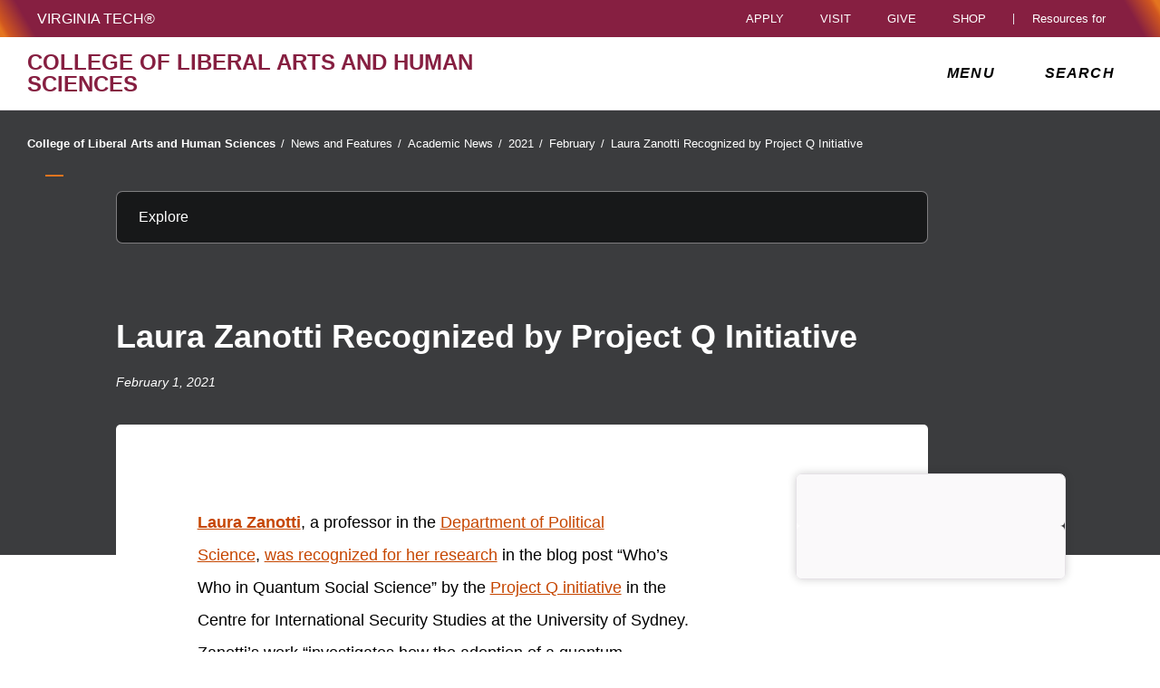

--- FILE ---
content_type: text/html;charset=utf-8
request_url: https://liberalarts.vt.edu/news/academic-news/2021/02/laura-zanotti-recognized-by-project-q-initiative.html
body_size: 18616
content:
<!DOCTYPE html>
<html lang="en">

<head>
    
    
    
    
    <meta http-equiv="content-type" content="text/html; charset=UTF-8"/>
    <meta name="generator" content="Ensemble: https://ensemble.cms.vt.edu/"/>
    <link rel="shortcut icon" href="//assets.cms.vt.edu/favicon/favicon.ico"/>
    <meta name="keywords" content="Political Science Academic News;Academic News;Academic News February 2021 ;Laura Zanotti;Research News Briefs"/>
    
    <meta name="pageType" content="article-page"/>
    <meta name="created" content="2021-03-10T14:45:40Z"/>
    <meta name="pubdate" content="2021-02-01T00:00:00Z"/>
    <meta name="last-modified" content="2021-03-10T14:45:31Z"/>
    <meta name="release-date" content="2021-02-01T00:00:00Z"/>
    <meta property="og:url" content="https://liberalarts.vt.edu/content/liberalarts_vt_edu/en/news/academic-news/2021/02/laura-zanotti-recognized-by-project-q-initiative.html"/>
    <meta property="og:type" content="article"/>
    <meta property="og:title" content="Laura Zanotti Recognized by Project Q Initiative"/>
    <meta name="twitter:url" content="https://liberalarts.vt.edu/content/liberalarts_vt_edu/en/news/academic-news/2021/02/laura-zanotti-recognized-by-project-q-initiative.html"/>
    <meta name="twitter:title" content="Laura Zanotti Recognized by Project Q Initiative"/>
    <meta name="twitter:card" content="summary"/>
    <meta property="thumbnail" content=""/>
<!--
<PageMap>
 <DataObject type="document">
  <Attribute name="title">Laura Zanotti Recognized by Project Q Initiative</Attribute>
  <Attribute name="description"></Attribute>
  <Attribute name="keywords">Political Science Academic News,Academic News,Academic News February 2021 ,Laura Zanotti,Research News Briefs</Attribute>
  <Attribute name="pageType">article-page</Attribute>
 </DataObject>
 <DataObject type="thumbnail"><Attribute name="src" value=""></Attribute></DataObject>
</PageMap> 
-->

<meta name="viewport" content="width=device-width, initial-scale=1.0"/>
<meta http-equiv="X-UA-Compatible" content="IE=edge"/>
<meta name="format-detection" content="telephone=no"/>
<meta name="facebook-domain-verification" content="o361an7jijh586jgybynmv8u73lpyr"/>
<script src="https://www.assets.cms.vt.edu/jquery/archives/jquery-3.cms.min.js"></script>

<script src="https://www.assets.cms.vt.edu/js/popper/archives/1.16.1/popper.min.js"></script>

<script src="https://www.assets.cms.vt.edu/bootstrap/archives/4.5.latest/js/bootstrap.min.js"></script>

<script defer src="https://www.assets.cms.vt.edu/font-awesome/archives-pro/5.latest/js/all.min.js"></script>

<!-- bootstrap responsive tabs -->
<script src="https://www.assets.cms.vt.edu/bootstrap/bootstrap-responsive-tabs/js/responsive-tabs.js"></script>


    
<link rel="stylesheet" href="/etc/clientlibs/vtlibs/main.lc-hash-lc.css" type="text/css">
<script src="/etc/clientlibs/vtlibs/main.lc-hash-lc.js"></script>


<link href="/etc/designs/vt-designs/vt-one.css" rel="stylesheet" type="text/css"/>
<link type="text/css" rel="stylesheet" href="/global_assets/templates/one/css/root.min.css"/>



<!-- Google Tag Manager -->

<script>(function(w,d,s,l,i){w[l]=w[l]||[];w[l].push({'gtm.start':
new Date().getTime(),event:'gtm.js'});var f=d.getElementsByTagName(s)[0],
j=d.createElement(s),dl=l!='dataLayer'?'&l='+l:'';j.async=true;j.src=
'//www.googletagmanager.com/gtm.js?id='+i+dl;f.parentNode.insertBefore(j,f);
})(window,document,'script','dataLayer','GTM-PDXC6S');</script>

<script>(function(w,d,s,l,i){w[l]=w[l]||[];w[l].push({'gtm.start':
      new Date().getTime(),event:'gtm.js'});var f=d.getElementsByTagName(s)[0],
      j=d.createElement(s),dl=l!='dataLayer'?'&l='+l:'';j.async=true;j.src=
      'https://www.googletagmanager.com/gtm.js?id='+i+dl;f.parentNode.insertBefore(j,f);
      })(window,document,'script','dataLayer','GTM-P6F85Q5');</script>
<!-- End Google Tag Manager -->

  <link type="text/css" href="/local_assets/www.liberalarts.vt.edu/one/modifyGlobalTemplate.css" rel="stylesheet"/>
  <script type="text/javascript" src="/local_assets/www.liberalarts.vt.edu/one/modifyGlobalJS.js"></script>
<title>Laura Zanotti Recognized by Project Q Initiative  | College of Liberal Arts and Human Sciences | Virginia Tech</title>
</head>

<body id="vt_theme_one" class="vt-article rightcol article-page clahs-main">
    <!-- Google Tag Manager (noscript) -->

<noscript><iframe src="https://www.googletagmanager.com/ns.html?id=GTM-PDXC6S" height="0" width="0" style="display:none;visibility:hidden"></iframe></noscript>

<noscript><iframe src="https://www.googletagmanager.com/ns.html?id=GTM-P6F85Q5" height="0" width="0" style="display:none;visibility:hidden"></iframe></noscript>
<!-- End Google Tag Manager (noscript) -->
    




<header class="header">
	<nav aria-label="Skip Links">
		<ul class="vt-skip-nav">
			<li class="vt-skip-navItem"><a class="vt-skip-navLink" href="#vt_main">Skip to main content</a></li>
			<li class="vt-skip-navItem"><a class="vt-skip-navLink" href="#vt_search_box" onclick="searchToggle();">Skip to search</a>
			</li>
		</ul>
	</nav>
	<div class="vt-wordMark">
		<a class="vt-wordMark-link" href="https://www.vt.edu"><img alt="" class="vt-wordMark-logo-image" src="https://www.assets.cms.vt.edu/images/whiteVTonTransparent.svg" focusable="false" aria-hidden="true"/><span class="vt-wordMark-text">Virginia Tech&reg;<span class="sr-only">
					home</span></span></a>
	</div>
	<div class="row vt-one-preHeader">
		<div class="vt-universal-access">
			<button onclick="accessToggle()" class="vt-access-toggle" aria-labelledby="vt_universal_access_label">
				<img alt="" src="https://www.assets.cms.vt.edu/images/accessibility_icon_white.svg" class="vt-access-toggle-icon vt-transparent-bg" focusable="false" aria-hidden="true"/>
				<span class="sr-only">Universal Access Toggle</span>
			</button>
			<div role="tooltip" id="vt_universal_access_label" class="vt-universal-access-label">Universal Access</div>
			<div role="dialog" id="vt_access_dialog" aria-labelledby="vt_access_dialog_label" aria-describedby="vt_access_dialog_label" aria-modal="true" class="vt-access-dialog-wrapper" aria-hidden="true">
				<div class="vt-access-dialog">
					<button onclick="accessToggle()" class="vt-access-dialog-close" tabindex="-1" aria-label="Close Universal Access dialog">
						<span class="far fa-times" focusable="false" aria-hidden="true"></span>
						<span class="sr-only">Close Universal Access dialog</span>
					</button>
					<span id="vt_access_dialog_label" class="vt-access-dialog-label">Universal Access Options</span>
					<ul class="vt-access-options" role="group">
						<li class="vt-access-item"><a href="https://www.vt.edu/accessibility/barrier.html" onclick="accessToggle()" class="vt-access-item-link" tabindex="-1"><img src="https://www.assets.cms.vt.edu/images/vt-accessibility_report-barrier.svg" alt="" class="vt-access-item-linkImage vt-transparent-bg" focusable="false" aria-hidden="true"/><span class="vt-access-item-linkText">Report a
									barrier</span></a>
						</li>
						<li class="vt-access-item"><a href="https://www.vt.edu/accessibility.html" onclick="accessToggle()" class="vt-access-item-link" tabindex="-1"><img src="https://www.assets.cms.vt.edu/images/vt-accessibility_accessibility-portal.svg" alt="" class="vt-access-item-linkImage vt-transparent-bg" focusable="false" aria-hidden="true"/><span class="vt-access-item-linkText">Accessibility
									portal</span></a></li>
						<li class="vt-access-item vt-access-slider">
							<button id="vt_ua_pauseallvids" onclick="pauseAllVids();" class="vt-access-item-slider" tabindex="-1" aria-pressed="false">
								<img src="https://www.assets.cms.vt.edu/images/toggle_slider_off-01.svg" alt="" class="vt-access-item-sliderImage vt-transparent-bg vt-toggle-off" focusable="false" aria-hidden="true"/>
								<img src="https://www.assets.cms.vt.edu/images/toggle_slider_on-01.svg" alt="" class="vt-access-item-sliderImage vt-transparent-bg vt-toggle-on d-none" focusable="false" aria-hidden="true"/>
								<span class="vt-access-item-slider-text">Pause all background videos</span>
								<!-- <span class="vt-access-item-slider-text vt-toggle-on d-none">Disable pause all background videos</span> -->
								<!-- <img src="https://www.assets.cms.vt.edu/images/vt-accessibility_pauseVids.svg" alt="" class="vt-access-item-linkImage vt-transparent-bg" focusable="false" aria-hidden="true" />
						<span class="vt-access-item-linkText">Pause all background videos</span> -->
							</button>
						</li>
						<li class="vt-access-item vt-access-slider">
							<button id="vt_ua_underlineLinks" onclick="linkUnderlineToggle();" class="vt-access-item-slider" tabindex="-1" aria-pressed="false">
								<img src="https://www.assets.cms.vt.edu/images/toggle_slider_off-01.svg" alt="" class="vt-access-item-sliderImage vt-transparent-bg vt-toggle-off" focusable="false" aria-hidden="true"/>
								<img src="https://www.assets.cms.vt.edu/images/toggle_slider_on-01.svg" alt="" class="vt-access-item-sliderImage vt-transparent-bg vt-toggle-on d-none" focusable="false" aria-hidden="true"/>
								<span class="vt-access-item-slider-text">Underline all links</span>
								<!-- <span class="vt-access-item-slider-text vt-toggle-on d-none">Disable underline all links</span> -->
								<!-- <img src="https://www.assets.cms.vt.edu/images/vt-accessibility_underline.svg" alt="" class="vt-access-item-linkImage vt-transparent-bg" focusable="false" aria-hidden="true" />
						<span class="vt-access-item-linkText">Turn link underline <span class="vt-underline-on">On</span><span class="vt-underline-off">Off</span></span> -->
							</button>
						</li>

					</ul>
				</div> <!-- end vt-access-dialog -->
			</div> <!-- end vt_access_dialog -->
		</div> <!-- end vt-universal-access -->

		<nav class="vt-actions-header" aria-label="Actions and Audiences">
			<div class="vt-common-wrapper" aria-label="Actions" role="group">
				<ul id="vt_common">
					<li class="vt-common-item"><a class="vt-common-link" href="https://www.vt.edu/apply.html">Apply</a>
					</li>
					<li class="vt-common-item"><a class="vt-common-link" href="https://www.vt.edu/visit.html">Visit</a>
					</li>
					<li class="vt-common-item"><a class="vt-common-link" href="https://give.vt.edu">Give</a></li>

					<li class="vt-common-item">
						<div class="vt-shop-wrapper">
							<button id="vt_header_shop_toggle" class="vt-shop-toggle" aria-haspopup="true" aria-controls="vt_header_shop_options" aria-expanded="false">
								<span class="vt-shop-toggle-text">Shop</span>
								<span class="far fa-chevron-down" aria-hidden="true" focusable="false" role="presentation"></span>
							</button>
							<ul id="vt_header_shop_options" class="vt-shop-options closed" aria-labelledby="vt_header_shop_toggle" aria-hidden="true" role="menu">
								<li class="vt-shop-item" role="presentation"><a role="menuitem" class="vt-shop-item-link" tabindex="-1" href="https://shop.hokiesports.com/va-tech-hokies/hokie-gear/t-91478717+c-2389279856+z-8-2624068228?_s=bm-vt_edu_top_nav&amp;utm_source=vt_edu&amp;utm_medium=referral"><span class="vt-shop-title">Hokie Sports Shop</span><br/><span class="vt-shop-description">Apparel, clothing, gear and
											merchandise</span></a></li>
								<li class="vt-shop-item" role="presentation"><a role="menuitem" class="vt-shop-item-link" tabindex="-1" href="https://www.bkstr.com/virginiatechstore/home?cm_mmc=EduSite-_-PullDown-_-2130"><span class="vt-shop-title">Hokie Shop</span><br/><span class="vt-shop-description">University Bookstore,
											merchandise and gifts</span></a></li>
								<li class="vt-shop-item" role="presentation"><a role="menuitem" class="vt-shop-item-link" tabindex="-1" href="https://hokiegear.com"><span class="vt-shop-title">Hokie Gear</span><br/><span class="vt-shop-description">Everything you need to know about Hokie gear</span></a></li><li class="vt-shop-item" role="presentation"><a role="menuitem" class="vt-shop-item-link" tabindex="-1" href="https://www.vt.edu/plates"><span class="vt-shop-title">Hokie
											License Plates</span><br/><span class="vt-shop-description">Part of every Virginia Tech plate purchase
											funds
											scholarships</span></a></li>
							</ul>
						</div>
					</li>


				</ul>
			</div>
			<div id="vt_header_resources_for" class="vt-resources-for-wrapper" aria-label="Audiences" role="group">
				<button id="vt_header_resources_toggle" class="vt-resources-toggle" aria-haspopup="true" aria-controls="vt_header_resources_options" aria-expanded="false">
					<span class="vt-resources-toggle-text">Resources for</span>
					<span class="far fa-chevron-down" aria-hidden="true" focusable="false" role="presentation"></span>
				</button>
				<ul id="vt_header_resources_options" class="vt-resources-options closed" aria-labelledby="vt_header_resources_toggle" aria-hidden="true" role="menu">
					<li class="vt-resources-item" role="presentation"><a role="menuitem" tabindex="-1" class="vt-resources-item-link" href="https://www.vt.edu/admissions.html">Future Students</a>
					</li>
					<li class="vt-resources-item" role="presentation"><a role="menuitem" tabindex="-1" class="vt-resources-item-link" href="https://www.vt.edu/resources/current-students.html">Current
							Students</a></li>
					<li class="vt-resources-item" role="presentation"><a role="menuitem" tabindex="-1" class="vt-resources-item-link" href="https://www.vt.edu/resources/parents-and-families.html">Parents and Families</a></li>
					<li class="vt-resources-item" role="presentation"><a role="menuitem" tabindex="-1" class="vt-resources-item-link" href="https://www.vt.edu/resources/faculty-and-staff.html">Faculty and Staff</a></li>
					<li class="vt-resources-item" role="presentation"><a role="menuitem" tabindex="-1" class="vt-resources-item-link" href="https://alumni.vt.edu">Alumni</a></li>
					<li class="vt-resources-item" role="presentation"><a role="menuitem" tabindex="-1" class="vt-resources-item-link" href="https://www.vt.edu/link.html">Industry and Partners</a>
					</li>
				</ul>
			</div>
		</nav> <!-- end vt-actions-header -->
	</div> <!-- end vt-one-preHeader -->

	<div class="row vt-one-headerRow">
		<div class="col header-col">
			<div id="vt_logo" class="vt-logo">
				<a href="/" class="vt-logo-link">

					<span class="vt-logo-text">College of Liberal Arts and Human Sciences</span>

				</a>
			</div>

			<nav class="col" id="vt_nav" aria-label="Site Menu">
				<div class="linkWrapper">
					<button class="vt-nav-toggle" aria-controls="vt_offcanvas_nav" aria-expanded="false" onclick="javascript:navToggle();">
						<span class="vt-nav-toggleLabel">Menu</span>
						<span class="far fa-bars menu-open" aria-hidden="true" focusable="false" role="presentation"></span>
						<span class="far fa-times menu-close d-none" aria-hidden="true" focusable="false" role="presentation"></span>
					</button>
				</div>
				<div id="vt_offcanvas_nav" role="group" aria-label="Main Menu Drawer" aria-hidden="true" tabindex="-1">
					
					
						<ol id="vt_parent_org" class="vt-parent-org" aria-label="Parent Organization and Current Site">
							<li class="vt-currentSiteTitle">
								<a class="vt-currentSiteTitle-link" href="/" tabindex="-1">College of Liberal Arts and Human Sciences</a>
							</li>
						</ol>
					
					
<!-- Draws the top navigation for media-building-->



    <ul id="vt_main_nav" aria-label="Pages in Site">

  <li class="nav-item"><div class="link-wrapper"><a href="https://liberalarts.vt.edu/why-study-here.html" tabindex="-1">Why Study Here?</a></div></li> 
                    <li class="nav-item has-submenu">
                      <div class="link-wrapper">
                        <a href="https://liberalarts.vt.edu/about.html" class="" tabindex="-1">About</a>
                        <button tabindex="-1" class="fold-icon" onclick="javascript:foldAction(this);" aria-expanded="false" aria-label="About Submenu Toggle" aria-controls="about_submenu">
                          <span class="far fa-times" focusable="false"></span>
                          <span class="sr-only">About Submenu Toggle</span>
                        </button>
                      </div>
                          <ul class="submenu" id="about_submenu" role="group" aria-label="About Submenu">
                              <li class="nav-item"><a href="https://liberalarts.vt.edu/about/why-liberal-arts-.html" tabindex="-1">Why Liberal Arts?</a></li><li class="nav-item"><a href="https://liberalarts.vt.edu/about/from-the-dean.html" tabindex="-1">Office of the Dean</a></li><li class="nav-item"><a href="https://liberalarts.vt.edu/about/our-leadership.html" tabindex="-1">Our Leadership</a></li><li class="nav-item"><a href="https://liberalarts.vt.edu/about/our-faculty.html" tabindex="-1">Our Faculty</a></li><li class="nav-item"><a href="https://liberalarts.vt.edu/about/our-alumni.html" tabindex="-1">Alumni and Friends</a></li><li class="nav-item"><a href="https://liberalarts.vt.edu/about/giving.html" tabindex="-1">Giving</a></li><li class="nav-item"><a href="https://liberalarts.vt.edu/about/awards-and-honors.html" tabindex="-1">Awards and Honors</a></li><li class="nav-item"><a href="https://liberalarts.vt.edu/about/staff-association.html" tabindex="-1">Staff Association</a></li><li class="nav-item"><a href="https://liberalarts.vt.edu/about/international-initiatives.html" tabindex="-1">International Initiatives</a></li><li class="nav-item"><a href="https://liberalarts.vt.edu/about/faculty-and-staff-resources.html" tabindex="-1">Faculty and Staff Resources</a></li>
                          </ul>
                    </li>

                    <li class="nav-item"><div class="link-wrapper"><a href="https://liberalarts.vt.edu/contact-us.html" tabindex="-1">Contact Us</a></div></li> 
                    <li class="nav-item has-submenu">
                      <div class="link-wrapper">
                        <a href="https://liberalarts.vt.edu/academics.html" class="" tabindex="-1">Academics</a>
                        <button tabindex="-1" class="fold-icon" onclick="javascript:foldAction(this);" aria-expanded="false" aria-label="Academics Submenu Toggle" aria-controls="academics_submenu">
                          <span class="far fa-times" focusable="false"></span>
                          <span class="sr-only">Academics Submenu Toggle</span>
                        </button>
                      </div>
                          <ul class="submenu" id="academics_submenu" role="group" aria-label="Academics Submenu">
                              <li class="nav-item"><a href="https://liberalarts.vt.edu/academics/majors-and-minors.html" tabindex="-1">Majors and Minors</a></li><li class="nav-item"><a href="https://liberalarts.vt.edu/academics/graduate-programs.html" tabindex="-1">Graduate Programs</a></li><li class="nav-item"><a href="https://liberalarts.vt.edu/academics/online-programs.html" tabindex="-1">Online Programs</a></li><li class="nav-item"><a href="https://liberalarts.vt.edu/academics/accelerated-graduate-programs.html" tabindex="-1">Accelerated Graduate Programs</a></li>
                          </ul>
                    </li>

                    
                    <li class="nav-item has-submenu">
                      <div class="link-wrapper">
                        <a href="https://liberalarts.vt.edu/beyond-the-classroom.html" class="" tabindex="-1">Beyond the Classroom</a>
                        <button tabindex="-1" class="fold-icon" onclick="javascript:foldAction(this);" aria-expanded="false" aria-label="Beyond the Classroom Submenu Toggle" aria-controls="beyond_the_classroom_submenu">
                          <span class="far fa-times" focusable="false"></span>
                          <span class="sr-only">Beyond the Classroom Submenu Toggle</span>
                        </button>
                      </div>
                          <ul class="submenu" id="beyond_the_classroom_submenu" role="group" aria-label="Beyond the Classroom Submenu">
                              <li class="nav-item"><a href="https://liberalarts.vt.edu/beyond-the-classroom/student-organizations.html" tabindex="-1">Student Organizations</a></li><li class="nav-item"><a href="https://liberalarts.vt.edu/beyond-the-classroom/college-ambassador-program.html" tabindex="-1">College Ambassador Program</a></li><li class="nav-item"><a href="https://liberalarts.vt.edu/beyond-the-classroom/undergraduate-research.html" tabindex="-1">Undergraduate Research</a></li><li class="nav-item"><a href="https://liberalarts.vt.edu/beyond-the-classroom/study-abroad.html" tabindex="-1">Study Abroad</a></li><li class="nav-item"><a href="https://liberalarts.vt.edu/beyond-the-classroom/scholarships-and-awards.html" tabindex="-1">Scholarships and Awards</a></li><li class="nav-item"><a href="https://liberalarts.vt.edu/beyond-the-classroom/internships.html" tabindex="-1">Internships</a></li><li class="nav-item"><a href="https://liberalarts.vt.edu/beyond-the-classroom/academic-and-career-advising.html" tabindex="-1">Academic and Career Advising</a></li><li class="nav-item"><a href="https://liberalarts.vt.edu/beyond-the-classroom/career-exploration.html" tabindex="-1">Career Exploration</a></li>
                          </ul>
                    </li>

                    
                    <li class="nav-item has-submenu">
                      <div class="link-wrapper">
                        <a href="https://liberalarts.vt.edu/departments-and-schools.html" class="" tabindex="-1">Departments and Schools</a>
                        <button tabindex="-1" class="fold-icon" onclick="javascript:foldAction(this);" aria-expanded="false" aria-label="Departments and Schools Submenu Toggle" aria-controls="departments_and_schools_submenu">
                          <span class="far fa-times" focusable="false"></span>
                          <span class="sr-only">Departments and Schools Submenu Toggle</span>
                        </button>
                      </div>
                          <ul class="submenu" id="departments_and_schools_submenu" role="group" aria-label="Departments and Schools Submenu">
                              <li class="nav-item"><a href="https://liberalarts.vt.edu/departments-and-schools/department-of-english.html" tabindex="-1">Department of English</a></li><li class="nav-item"><a href="https://liberalarts.vt.edu/departments-and-schools/department-of-history.html" tabindex="-1">Department of History</a></li><li class="nav-item"><a href="https://liberalarts.vt.edu/departments-and-schools/department-of-human-development-and-family-science.html" tabindex="-1">Department of Human Development and Family Science</a></li><li class="nav-item"><a href="https://liberalarts.vt.edu/departments-and-schools/department-of-modern-and-classical-languages-and-literatures.html" tabindex="-1">Department of Modern and Classical Languages and Literatures</a></li><li class="nav-item"><a href="https://liberalarts.vt.edu/departments-and-schools/department-of-philosophy.html" tabindex="-1">Department of Philosophy</a></li><li class="nav-item"><a href="https://liberalarts.vt.edu/departments-and-schools/department-of-political-science.html" tabindex="-1">Department of Political Science</a></li><li class="nav-item"><a href="https://liberalarts.vt.edu/departments-and-schools/department-of-religion-and-culture.html" tabindex="-1">Department of Religion and Culture</a></li><li class="nav-item"><a href="https://liberalarts.vt.edu/departments-and-schools/department-of-science-technology-and-society.html" tabindex="-1">Department of Science, Technology, and Society</a></li><li class="nav-item"><a href="https://liberalarts.vt.edu/departments-and-schools/department-of-sociology.html" tabindex="-1">Department of Sociology</a></li><li class="nav-item"><a href="https://liberalarts.vt.edu/departments-and-schools/school-of-communication.html" tabindex="-1">School of Communication</a></li><li class="nav-item"><a href="https://liberalarts.vt.edu/departments-and-schools/school-of-education.html" tabindex="-1">School of Education</a></li><li class="nav-item"><a href="https://liberalarts.vt.edu/departments-and-schools/school-of-performing-arts-.html" tabindex="-1">School of Public and International Affairs</a></li><li class="nav-item"><a href="https://liberalarts.vt.edu/departments-and-schools/rotc.html" tabindex="-1">Reserve Officer Training Corps</a></li>
                          </ul>
                    </li>

                    <li class="nav-item"><div class="link-wrapper"><a href="https://liberalarts.vt.edu/research-centers.html" tabindex="-1">Centers, Labs, and Programs</a></div></li> 
                    <li class="nav-item has-submenu">
                      <div class="link-wrapper">
                        <a href="https://liberalarts.vt.edu/research.html" class="" tabindex="-1">Research</a>
                        <button tabindex="-1" class="fold-icon" onclick="javascript:foldAction(this);" aria-expanded="false" aria-label="Research Submenu Toggle" aria-controls="research_submenu">
                          <span class="far fa-times" focusable="false"></span>
                          <span class="sr-only">Research Submenu Toggle</span>
                        </button>
                      </div>
                          <ul class="submenu" id="research_submenu" role="group" aria-label="Research Submenu">
                              <li class="nav-item"><a href="https://liberalarts.vt.edu/research/liberalarts-grant-resources.html" tabindex="-1">Grant Resources and Opportunities</a></li><li class="nav-item"><a href="https://liberalarts.vt.edu/research/research-contacts.html" tabindex="-1">Research Contacts</a></li><li class="nav-item"><a href="https://liberalarts.vt.edu/research/research-stories.html" tabindex="-1">Research Stories</a></li><li class="nav-item"><a href="https://liberalarts.vt.edu/research/research-briefs.html" tabindex="-1">Research Briefs</a></li><li class="nav-item"><a href="https://liberalarts.vt.edu/research/research-projects.html" tabindex="-1">Research Projects</a></li><li class="nav-item"><a href="https://liberalarts.vt.edu/research/graduate-research.html" tabindex="-1">Graduate Student Research</a></li><li class="nav-item"><a href="https://liberalarts.vt.edu/research/liberalarts-research-fellowships.html" tabindex="-1">Research Fellowships and Workshops</a></li>
                          </ul>
                    </li>

                    <li class="nav-item"><div class="link-wrapper"><a href="https://liberalarts.vt.edu/bookshelf.html" tabindex="-1">Bookshelf</a></div></li> 
                    <li class="nav-item has-submenu">
                      <div class="link-wrapper">
                        <a href="https://liberalarts.vt.edu/news.html" class="" tabindex="-1">News and Features</a>
                        <button tabindex="-1" class="fold-icon" onclick="javascript:foldAction(this);" aria-expanded="false" aria-label="News and Features Submenu Toggle" aria-controls="news_and_features_submenu">
                          <span class="far fa-times" focusable="false"></span>
                          <span class="sr-only">News and Features Submenu Toggle</span>
                        </button>
                      </div>
                          <ul class="submenu" id="news_and_features_submenu" role="group" aria-label="News and Features Submenu">
                              <li class="nav-item"><a href="https://liberalarts.vt.edu/news/articles.html" tabindex="-1">News Stories</a></li><li class="nav-item"><a href="https://liberalarts.vt.edu/news/in-the-news.html" tabindex="-1">Media Mentions</a></li><li class="nav-item"><a href="https://liberalarts.vt.edu/news/academic-news.html" tabindex="-1">Academic News</a></li><li class="nav-item"><a href="https://liberalarts.vt.edu/news/events.html" tabindex="-1">Featured College Events</a></li><li class="nav-item"><a href="https://liberalarts.vt.edu/news/video.html" tabindex="-1">Video</a></li><li class="nav-item"><a href="https://liberalarts.vt.edu/news/magazine.html" tabindex="-1">Magazine</a></li>
                          </ul>
                    </li>

                    
                    <li class="nav-item has-submenu">
                      <div class="link-wrapper">
                        <a href="https://liberalarts.vt.edu/alumni.html" class="" tabindex="-1">Alumni and Friends</a>
                        <button tabindex="-1" class="fold-icon" onclick="javascript:foldAction(this);" aria-expanded="false" aria-label="Alumni and Friends Submenu Toggle" aria-controls="alumni_and_friends_submenu">
                          <span class="far fa-times" focusable="false"></span>
                          <span class="sr-only">Alumni and Friends Submenu Toggle</span>
                        </button>
                      </div>
                          <ul class="submenu" id="alumni_and_friends_submenu" role="group" aria-label="Alumni and Friends Submenu">
                              <li class="nav-item"><a href="https://liberalarts.vt.edu/alumni/alumni-advisory-board.html" tabindex="-1">Alumni Engagement Committee</a></li><li class="nav-item"><a href="https://liberalarts.vt.edu/alumni/alumni-bookshelf.html" tabindex="-1">Alumni Bookshelf</a></li><li class="nav-item"><a href="https://liberalarts.vt.edu/alumni/news-stories.html" tabindex="-1">Alumni News and Profiles</a></li><li class="nav-item"><a href="https://liberalarts.vt.edu/alumni/looking-for-your-college.html" tabindex="-1">Looking for Your College?</a></li><li class="nav-item"><a href="https://liberalarts.vt.edu/alumni/events.html" tabindex="-1">Events</a></li><li class="nav-item"><a href="https://liberalarts.vt.edu/alumni/contact-us.html" tabindex="-1">Contact Us</a></li><li class="nav-item"><a href="https://liberalarts.vt.edu/alumni/illuminators-messages.html" tabindex="-1">Illuminators Messages to Alumni</a></li><li class="nav-item"><a href="https://liberalarts.vt.edu/alumni/photo-gallery.html" tabindex="-1">Photo Gallery</a></li><li class="nav-item"><a href="https://liberalarts.vt.edu/alumni/be-proud.html" tabindex="-1">Be Proud</a></li><li class="nav-item"><a href="https://liberalarts.vt.edu/alumni/be-involved.html" tabindex="-1">Be Involved</a></li><li class="nav-item"><a href="https://liberalarts.vt.edu/alumni/be-invested.html" tabindex="-1">Be Invested</a></li><li class="nav-item"><a href="https://liberalarts.vt.edu/alumni/awards.html" tabindex="-1">Alumni Awards and Hall of Honor</a></li>
                          </ul>
                    </li>

                    <li class="nav-item"><div class="link-wrapper"><a href="https://liberalarts.vt.edu/commencement.html" tabindex="-1">Commencement</a></div></li> <li class="nav-item"><div class="link-wrapper"><a href="https://liberalarts.vt.edu/calendar.html" tabindex="-1">Events Calendar</a></div></li> <li class="nav-item"><div class="link-wrapper"><a href="https://liberalarts.vt.edu/humanities-week.html" tabindex="-1">Virginia Tech Humanities Week</a></div></li> <li class="nav-item"><div class="link-wrapper"><a href="https://liberalarts.vt.edu/find-your-career.html" tabindex="-1">Find Your Career</a></div></li> 
  </ul>
    <div class="vt-common-wrapper" aria-label="Actions" role="group">
      <ul class="vt-actions-nav">
        <li class="vt-common-item"><a class="vt-common-link" href="https://vt.edu/apply.html">Apply</a></li>
        <li class="vt-common-item"><a class="vt-common-link" href="https://vt.edu/visit.html">Visit</a></li>
        <li class="vt-common-item"><a class="vt-common-link" href="https://give.vt.edu">Give</a></li>

        <li class="vt-shop-wrapper d-md-none">
          <div class="vt-nav-shop-wrapper">
            <button id="vt_nav_shop_toggle" class="vt-shop-toggle fold-icon" aria-controls="vt_nav_shop_options" aria-expanded="false">
              <span class="vt-nav-shop-title">Shop</span>
              <span class="far fa-times" focusable="false"></span>
            </button>
            <ul id="vt_nav_shop_options" class="vt-shop-options open" aria-labelledby="vt_header_shop_toggle" aria-hidden="true" role="menu">
								<li class="vt-shop-item" role="presentation"><a role="menuitem" class="vt-shop-item-link" tabindex="-1" href="https://shop.hokiesports.com/va-tech-hokies/hokie-gear/t-91478717+c-2389279856+z-8-2624068228?_s=bm-vt_edu_top_nav&amp;utm_source=vt_edu&amp;utm_medium=referral"><span class="vt-shop-title">Hokie Sports Shop</span><br><span class="vt-shop-description">Apparel, clothing, gear and
											merchandise</span></a></li>
								<li class="vt-shop-item" role="presentation"><a role="menuitem" class="vt-shop-item-link" tabindex="-1" href="https://www.bkstr.com/virginiatechstore/home?cm_mmc=EduSite-_-PullDown-_-2130"><span class="vt-shop-title">Hokie Shop</span><br><span class="vt-shop-description">University Bookstore,
											merchandise and gifts</span></a></li>
								<li class="vt-shop-item" role="presentation"><a role="menuitem" class="vt-shop-item-link" tabindex="-1" href="https://hokiegear.com"><span class="vt-shop-title">Hokie Gear</span><br><span class="vt-shop-description">Everything you need to know about Hokie gear</span></a></li><li class="vt-shop-item" role="presentation"><a role="menuitem" class="vt-shop-item-link" tabindex="-1" href="https://www.vt.edu/plates"><span class="vt-shop-title">Hokie
											License Plates</span><br><span class="vt-shop-description">Part of every Virginia Tech plate purchase
											funds
											scholarships</span></a></li>
							</ul>
          </div>
        </li>

      </ul>
    </div>
    <div class="vt-resources-for-wrapper d-md-none">
      <div class="vt-nav-resources-wrapper" aria-label="Audiences" role="group">
        <div class="vt-resources-link-wrapper">
          <button id="vt_nav_resources_toggle" class="fold-icon vt-resources-toggle" aria-controls="vt_nav_resources_options" aria-expanded="true">
            <span class="vt-nav-resources-title">Resources for</span>
            <span class="far fa-times" focusable="false"></span>
          </button>
        </div>
        <ul id="vt_nav_resources_options" class="vt-resources-options open" aria-labelledby="vt_nav_resources_toggle" role="menu">
          <li class="vt-resources-item" role="presentation"><a role="menuitem" tabindex="-1" class="vt-resources-item-link" href="https://vt.edu/admissions.html">Future Students</a></li>
          <li class="vt-resources-item" role="presentation"><a role="menuitem" tabindex="-1" class="vt-resources-item-link" href="https://vt.edu/resources/current-students.html">Current Students</a></li>
          <li class="vt-resources-item" role="presentation"><a role="menuitem" tabindex="-1" class="vt-resources-item-link" href="https://vt.edu/resources/parents-and-families.html">Parents and Families</a></li>
          <li class="vt-resources-item" role="presentation"><a role="menuitem" tabindex="-1" class="vt-resources-item-link" href="https://vt.edu/resources/faculty-and-staff.html">Faculty and Staff</a></li>
          <li class="vt-resources-item" role="presentation"><a role="menuitem" tabindex="-1" class="vt-resources-item-link" href="https://alumni.vt.edu">Alumni</a></li>
          <li class="vt-resources-item" role="presentation"><a role="menuitem" tabindex="-1" class="vt-resources-item-link" href="https://vt.edu/resources/industry-and-partners.html">Industry and Partners</a></li>
        </ul>
      </div>
    </div>


				</div>
			</nav><!-- end vt_nav -->

			<div class="col" id="vt_header_search" role="search">
				<div class="linkWrapper">
					<button class="vt-search-toggle" aria-controls="vt_search_drawer" onclick="javascript:searchToggle();" aria-label="enter search terms">
						<span class="vt-search-toggleLabel">Search</span>
						<span class="far fa-search search-open" aria-hidden="true" focusable="false" role="presentation"></span>
						<span class="far fa-times search-close d-none" aria-hidden="true" focusable="false" role="presentation"></span>
					</button>
				</div>
				<!-- GOOGLE JSON SEARCH
				** These elements are placed based on design concepts Apr 26, 2023.
				** Current designs use a two-column results page layout.
				** Form and options span the screen, everything else to a column -->
				<script src="https://www.assets.cms.vt.edu/js/x509/x509.js"></script>
				<div class="vt-search-wrapper" id="vt_search_drawer" data-searchpageid="014605715938893978548:80loa2rutjq" data-name="siteURL" data-value="liberalarts.vt.edu" aria-label="Search Drawer" role="group">

					<!-- Live region -->
					<div role="status" class="vt-status-announce sr-only" id="vt_status_announce"></div>

					<form class="vt-header-search-form vt-one vt-header-search-form-tools" id="vt_header_search_form" accept-charset="utf-8">
						<label id="vtx_header_query_label" class="sr-only">Search query</label>
						<input id="vt_search_box" class="vt-header-search-q" autocomplete="off" type="text" size="10" name="q" title="search" aria-label="search" dir="ltr" spellcheck="false" aria-labelledby="vtx_header_query_label"/>
						<div class="" id="gs_st50" dir="ltr">
							<a class="" href="javascript:void(0)" title="Clear search box" role="button" style="display: none;"><span class="" id="gs_cb50" aria-hidden="true">×</span></a>
						</div>
						<button class="vt-header-search-button" id="vt_header_search_button" type="submit" name="vt-header-search-btn" title="Submit search" aria-label="Submit search">
							<span class="vt-search-submit-btn-text">search</span>
							<svg class="vt-search-submit-btn-img vt-arrow-right" data-name="Arrow right" xmlns="http://www.w3.org/2000/svg" viewBox="0 0 9.71777 9.67128" aria-hidden="true" focusable="false" role="presentation">
								<path fill="currentColor" data-name="right" d="M9.22016,5.31671a.712.712,0,0,0,.0061-1.0069l-.0061-.0061-3.895-3.839a.72054.72054,0,0,0-1.017,1.021l2.27,2.278c.186.187.124.339-.142.339H.98116a.722.722,0,0,0,0,1.443h5.454c.265,0,.329.152.142.339l-2.269,2.279a.72019.72019,0,0,0,1.017,1.02Z">
								</path>
							</svg>
							<svg class="vt-search-submit-btn-img vt-magnify" viewBox="0 0 15.474 16" aria-hidden="true" focusable="false" role="presentation" xmlns="http://www.w3.org/2000/svg">
								<path id="search-icon" fill="currentColor" d="M14.521,16a.932.932,0,0,1-.675-.289l-3.558-3.678a6.29,6.29,0,0,1-8.4-.645A6.747,6.747,0,0,1,0,6.67,6.743,6.743,0,0,1,1.89,1.954a6.3,6.3,0,0,1,9.124,0,6.889,6.889,0,0,1,.623,8.683l3.558,3.679a1.011,1.011,0,0,1,0,1.4A.928.928,0,0,1,14.521,16ZM6.451,1.971A4.444,4.444,0,0,0,3.238,3.348a4.813,4.813,0,0,0,0,6.645,4.438,4.438,0,0,0,6.426,0,4.817,4.817,0,0,0,0-6.645A4.441,4.441,0,0,0,6.451,1.971Z"/>
							</svg>
						</button>
						<div class="" title="clear results">&nbsp;</div>
						<div class="vt-header-site-search">
							<div class="vt-site-search">
								<!-- inject site search options -->
								<div class="vt-site-search-row">
									<input class="vt-site-search-option vt-option-searchThisSite" type="radio" id="vt_option_searchThisSite" name="siteSearch" value="014605715938893978548:80loa2rutjq" data-site-search="site:liberalarts.vt.edu" data-search="014605715938893978548:80loa2rutjq" data-name="websearch" data-domain="on liberalarts.vt.edu" checked/>
									<label class="vt-site-search-label" for="vt_option_searchThisSite">
										Search this site <span class="vt-site-search-label-text sr-only"></span>
									</label>
									<span class="vt-search-radio-button"></span>
								</div>
								<div class="vt-site-search-row">
									<input class="vt-site-search-option vt-option-searchAllSites" type="radio" id="vt_option_searchAllSites" name="siteSearch" value="012042020361247179657:wmrvw9b99ug" data-site-search="" data-search="012042020361247179657:wmrvw9b99ug" data-name="websearch" data-domain="on all sites"/>
									<label class="vt-site-search-label" for="vt_option_searchAllSites">
										Search all vt.edu sites <span class="vt-site-search-label-text sr-only"></span>
									</label>
									<span class="vt-search-radio-button"></span>
								</div>
								<div class="vt-site-search-row">
									<input class="vt-site-search-option vt-option-searchPeople" type="radio" id="vt_option_searchPeople" name="siteSearch" value="012042020361247179657:wmrvw9b99ug" data-site-search="" data-search="peoplesearch" data-search-peoplesearch="true" data-name="peoplesearch" data-domain="on all sites"/>
									<label class="vt-site-search-label" for="vt_option_searchPeople">
										People search <span class="vt-site-search-label-text sr-only"></span>
									</label>
									<span class="vt-search-radio-button"></span>
								</div>
							</div>
							<div class="vt-frequent">
								<span class="vt-frequent-label">Frequent Searches:</span>
								<div class="vt-frequent-links"></div>
							</div>
						</div><!-- end vt-header-site-search -->

					</form> <!-- end vt_header_search_form -->

					<div class="vt-header-search-wrapper">
					
						<!-- REFINEMENTS MENU  -->
						<div class="vt-header-refinement-wrapper vt-tabs" id="vt_refinements_menu" hidden>
							<div class="vt-refinement-menu vt-tablist" data-refinement="websearch" data-current-page="1" role="tablist"><!-- inject menu html --></div>
						</div>

						<!-- SEARCH RESULTS -->
						<div class="vt-results-wrapper">
							<div class="vt-results active" id="vt_results">

								<!-- Web search -->
								<div class="vt-websearch vt-results-display active" id="vt_websearch" role="tabpanel" tabindex="-1" aria-labelledby="vt_refine_menu_websearch" data-name="websearch">
									<div class="vt-websearch-label-sort-wrapper vt-search-label-sort-wrapper">
										
										<div class="vt-websearch-label vt-search-results-label" id="vt_websearch_label" tabindex="-1"> 
											<span class="vt-search-result-label-text" role="heading" aria-level="2"> 
												<span class="vt-search-result-label-text-name">Web</span> results for <span class="vt-search-result-query"></span>
												<span class="vt-search-domain-text"></span>
											</span> 
											<span class="vt-search-result-time">
												<span class="vt-search-result-time-page-text"></span>
											</span> 
										</div>
										<!-- inject sort menu -->
										<div class="vt-websearch-sort vt-search-results-sort">
											<select id="websearch_sort" data-name="websearch" data-label="" data-reset="false" aria-label="Sort websearch results" class="vt-sort-results" name="sort">
												<option class="sort-relevance" data-name="relevance" aria-label="sort results by relevance" value="relevance" selected="true">Sort by relevance</option>
												<option class="sort-date" aria-label="sort results by date, newest items first" value="date" data-name="date"> Sort by date</option>
											</select>
										</div>
									</div>
									<ol class="vt-promotion-results vt-results-promotion" data-name="promotion" id="vt_search_promotions"><!-- inject promotion list --></ol>
									<ol class="vt-websearch-results vt-results-list vt-results-websearch" id="vt_refinement_websearch" data-name="websearch"><!-- inject list items --></ol>

									<!-- inject pagination -->
									<div id="vt_websearch_pagination" class="vt-pagination-row vt-websearch-pagination" data-current-page="1">
										<div class="vt-pagination-prev">
											<a class="vt-pagination-link previous">
												<!--insert previous icon -->
												<span class="vt-pagination-text-wrapper"><svg class="svg-inline--fa fa-caret-left fa-w-6" focusable="false" aria-hidden="true" data-prefix="fa" data-icon="caret-left" role="img" xmlns="http://www.w3.org/2000/svg" viewBox="0 0 192 512" data-fa-i2svg=""><path fill="currentColor" d="M192 127.338v257.324c0 17.818-21.543 26.741-34.142 14.142L29.196 270.142c-7.81-7.81-7.81-20.474 0-28.284l128.662-128.662c12.599-12.6 34.142-3.676 34.142 14.142z"></path></svg></span>
											</a>
										</div>
										<div class="vt-pagination-current">
											<ol class="vt-pagination-list vt-pagination-pages">
												<!--insert pagination list items -->
											</ol>
										</div>
										<div class="vt-pagination-label"></div>
										<div class="vt-pagination-next">
											<a class="vt-pagination-link next">
												<!--insert previous icon -->
												<span class="vt-pagination-text-wrapper"><svg class="svg-inline--fa fa-caret-right fa-w-6" focusable="false" aria-hidden="true" data-prefix="fa" data-icon="caret-right" role="img" xmlns="http://www.w3.org/2000/svg" viewBox="0 0 192 512" data-fa-i2svg=""><path fill="currentColor" d="M0 384.662V127.338c0-17.818 21.543-26.741 34.142-14.142l128.662 128.662c7.81 7.81 7.81 20.474 0 28.284L34.142 398.804C21.543 411.404 0 402.48 0 384.662z"></path></svg></span>
											</a>
										</div>
									</div>

									<div class="vt-results-zero"><!-- inject zero results content --></div>
								</div> <!-- end vt-websearch -->

								<!-- News search -->
								<div class="vt-newssearch vt-results-display" id="vt_newssearch" role="tabpanel" tabindex="-1" aria-labelledby="vt_refine_menu_newssearch" data-name="newssearch">
									<div class="vt-newssearch-label-sort-wrapper vt-search-label-sort-wrapper">
										
										<div class="vt-newssearch-label vt-search-results-label" id="vt_newssearch_label" tabindex="-1"> 
											<span class="vt-search-result-label-text" role="heading" aria-level="2"> 
												<span class="vt-search-result-label-text-name">News</span> results for <span class="vt-search-result-query"></span>
												<span class="vt-search-domain-text"></span>
											</span> 
											<span class="vt-search-result-time">
												<span class="vt-search-result-time-page-text"></span>
											</span> 
										</div>
										<!-- inject sort menu -->
										<div class="vt-newssearch-sort vt-search-results-sort">
											<select id="newssearch_sort" data-name="newssearch" data-label="" data-reset="false" aria-label="Sort newssearch results" class="vt-sort-results" name="sort">
												<option class="sort-relevance" data-name="relevance" aria-label="sort results by relevance" value="relevance" selected="true">Sort by relevance</option>
												<option class="sort-date" aria-label="sort results by date, newest items first" value="date" data-name="date"> Sort by date</option>
											</select>
										</div>
									</div>
									<div class="vt-newssearch-options-wrapper vt-search-options-wrapper">
										<button title="Display search filters" class="vt-search-options-toggle" id="vt_header_search_options_toggle" aria-controls="vt_search_options" aria-expanded="false" aria-label="Display search filters">
											<span class="vt-search-flexRow">
												<span class="vt-search-options-toggle-text">Filter search</span>
												<svg class="vt-chevron-down" data-name="Chevron down" xmlns="http://www.w3.org/2000/svg" viewBox="0 0 9.71777 9.67128" aria-hidden="true" focusable="false" role="presentation">
													<defs><style>.b389679c-bad9-44b7-8303-665286dfb9b7 { fill: black; }</style></defs>
													<path id="ef4d9461-afc3-4685-9b1d-1ef8ba5aa693" data-name="arrow-down" class="b389679c-bad9-44b7-8303-665286dfb9b7" d="M4.86984,7.33356l-3.904-3.957a.377.377,0,0,1,0-.529l.4-.4A.365.365,0,0,1,1.882,2.44172l.00584.00584,2.982,3.02,2.96-3a.366.366,0,0,1,.51758-.00442l.00442.00442.4.4a.378.378,0,0,1,0,.53Z"></path>
												</svg>
											</span>
										</button>
										<form class="vt-search-options vt-header-search-options" id="vt_search_options" name="Search options" focusable="false" tabindex="-1" data-reset="false">
											<div class="vt-search-options-flex">
												<fieldset class="vt-search-options-fieldset">
													<legend class="vt-search-options-legend">Categories</legend>
													<div class="vt-search-options-checkbox">
														<input data-name="Academics" class="vt-search-options-input" type="checkbox" id="category_academics" name="categories" value="Academics" tabindex="-1"/>
														<label class="vt-search-options-label" for="category_academics">Academics</label>
														<span class="vt-search-options-span"></span>
													</div>
													<div class="vt-search-options-checkbox">
														<input data-name="Campus Experience" class="vt-search-options-input" type="checkbox" id="category_campus_experience" name="categories" value="Campus*Experience" tabindex="-1"/>
														<label class="vt-search-options-label" for="category_campus_experience">Campus Experience</label>
														<span class="vt-search-options-span"></span>
													</div>
													<div class="vt-search-options-checkbox">
														<input data-name="Culture" class="vt-search-options-input" type="checkbox" id="category_culture" name="categories" value="Culture" tabindex="-1"/>
														<label class="vt-search-options-label" for="category_culture">Culture</label>
														<span class="vt-search-options-span"></span>
													</div>
													<div class="vt-search-options-checkbox">
														<input data-name="Impact" class="vt-search-options-input" type="checkbox" id="category_impact" name="categories" value="Impact" tabindex="-1"/>
														<label class="vt-search-options-label" for="category_impact">Impact</label>
														<span class="vt-search-options-span"></span>
													</div>
													<div class="vt-search-options-checkbox">
														<input data-name="Research" class="vt-search-options-input" type="checkbox" id="category_research" name="categories" value="Research" tabindex="-1"/>
														<label class="vt-search-options-label" for="category_research">Research</label>
														<span class="vt-search-options-span"></span>
													</div>
												</fieldset>
												<fieldset class="vt-search-options-fieldset">
													<legend class="vt-search-options-legend">Story type</legend>
													<div class="vt-search-options-checkbox">
														<input data-name="Feature" class="vt-search-options-input" type="checkbox" id="storytype_feature" name="type" value="feature" tabindex="-1" data-filter="more:p:document-pagetype:article-page more:p:document-keywords:Feature"/>
														<label class="vt-search-options-label" for="storytype_feature">Feature</label>
														<span class="vt-search-options-span"></span>
													</div>
													<div class="vt-search-options-checkbox">
														<input data-name="Notice" class="vt-search-options-input" type="checkbox" id="storytype_notice" name="type" value="notice" tabindex="-1" data-filter="more:p:document-pagetype:article-page,general-page inurl:/notices/"/>
														<label class="vt-search-options-label" for="storytype_notice">Notice</label>
														<span class="vt-search-options-span"></span>
													</div>
													<div class="vt-search-options-checkbox">
														<input data-name="Article Story" class="vt-search-options-input" type="checkbox" id="storytype_story" name="type" value="article-page" tabindex="-1" data-filter="more:p:document-pagetype:article-page"/>
														<label class="vt-search-options-label" for="storytype_story">Story</label>
														<span class="vt-search-options-span"></span>
													</div>
													<div class="vt-search-options-checkbox"><input data-name="Video" class="vt-search-options-input" type="checkbox" id="storytype_video" name="type" value="video-page" tabindex="-1" data-filter="more:p:document-pagetype:video-page"/>
														<label class="vt-search-options-label" for="storytype_video">Video</label>
														<span class="vt-search-options-span"></span>
													</div>
												</fieldset>
												<div class="vt-search-options-submit-row">
													<button title="Apply filters" class="vt-search-options-submit" role="button" tabindex="-1" focusable="false" aria-hidden="true" aria-label="Apply filters">Apply filters</button>
													<button title="Clear filters" class="vt-search-options-clear" role="button" tabindex="-1" type="reset" focusable="false" aria-hidden="true" aria-label="Clear filters">Clear filters</button>
												</div>
											</div>
										</form>
									</div>
									<ol class="vt-newssearch-results vt-results-list vt-results-newssearch" id="vt_refinement_newssearch" data-name="newssearch"><!-- inject list items --></ol>
									
									<!-- inject pagination -->
									<div id="vt_newssearch_pagination" class="vt-pagination-row vt-newssearch-pagination" data-current-page="1">
										<div class="vt-pagination-prev">
											<a class="vt-pagination-link previous">
												<!--insert previous icon -->
												<span class="vt-pagination-text-wrapper"><svg class="svg-inline--fa fa-caret-left fa-w-6" focusable="false" aria-hidden="true" data-prefix="fa" data-icon="caret-left" role="img" xmlns="http://www.w3.org/2000/svg" viewBox="0 0 192 512" data-fa-i2svg=""><path fill="currentColor" d="M192 127.338v257.324c0 17.818-21.543 26.741-34.142 14.142L29.196 270.142c-7.81-7.81-7.81-20.474 0-28.284l128.662-128.662c12.599-12.6 34.142-3.676 34.142 14.142z"></path></svg></span>
											</a>
										</div>
										<div class="vt-pagination-current">
											<ol class="vt-pagination-list vt-pagination-pages">
												<!--insert pagination list items -->
											</ol>
										</div>
										<div class="vt-pagination-label"></div>
										<div class="vt-pagination-next">
											<a class="vt-pagination-link next">
												<!--insert previous icon -->
												<span class="vt-pagination-text-wrapper"><svg class="svg-inline--fa fa-caret-right fa-w-6" focusable="false" aria-hidden="true" data-prefix="fa" data-icon="caret-right" role="img" xmlns="http://www.w3.org/2000/svg" viewBox="0 0 192 512" data-fa-i2svg=""><path fill="currentColor" d="M0 384.662V127.338c0-17.818 21.543-26.741 34.142-14.142l128.662 128.662c7.81 7.81 7.81 20.474 0 28.284L34.142 398.804C21.543 411.404 0 402.48 0 384.662z"></path></svg></span>
											</a>
										</div>
									</div>
	
									<div class="vt-results-zero"><!-- inject zero results content --></div>
								</div> <!-- end vt-newssearch -->

								<!-- Video search -->
								<div class="vt-videosearch vt-results-display" id="vt_videosearch" role="tabpanel" tabindex="-1" aria-labelledby="vt_refine_menu_videosearch" data-name="videosearch">
									<div class="vt-videosearch-label-sort-wrapper vt-search-label-sort-wrapper">
										
										<div class="vt-videosearch-label vt-search-results-label" id="vt_videosearch_label" tabindex="-1"> 
											<span class="vt-search-result-label-text" role="heading" aria-level="2">
												<span class="vt-search-result-label-text-name">Video</span> results for <span class="vt-search-result-query"></span>
												<span class="vt-search-domain-text"></span>
											</span> 
											<span class="vt-search-result-time">
												<span class="vt-search-result-time-page-text"></span>
											</span> 
										</div>
										<!-- inject sort menu -->
										<div class="vt-videosearch-sort vt-search-results-sort">
											<select id="videosearch_sort" data-name="videosearch" data-label="" data-reset="false" aria-label="Sort videosearch results" class="vt-sort-results" name="sort">
												<option class="sort-relevance" data-name="relevance" aria-label="sort results by relevance" value="relevance" selected="true">Sort by relevance</option>
												<option class="sort-date" aria-label="sort results by date, newest items first" value="date" data-name="date"> Sort by date</option>
											</select>
										</div>
									</div>
									<ol class="vt-videosearch-results vt-results-list vt-results-videosearch" id="vt_refinement_videosearch" data-name="videosearch"><!-- inject list items --></ol>
									
									<!-- inject pagination -->
									<div id="vt_videosearch_pagination" class="vt-pagination-row vt-videosearch-pagination" data-current-page="1">
										<div class="vt-pagination-prev">
											<a class="vt-pagination-link previous">
												<!--insert previous icon -->
												<span class="vt-pagination-text-wrapper"><svg class="svg-inline--fa fa-caret-left fa-w-6" focusable="false" aria-hidden="true" data-prefix="fa" data-icon="caret-left" role="img" xmlns="http://www.w3.org/2000/svg" viewBox="0 0 192 512" data-fa-i2svg=""><path fill="currentColor" d="M192 127.338v257.324c0 17.818-21.543 26.741-34.142 14.142L29.196 270.142c-7.81-7.81-7.81-20.474 0-28.284l128.662-128.662c12.599-12.6 34.142-3.676 34.142 14.142z"></path></svg></span>
											</a>
										</div>
										<div class="vt-pagination-current">
											<ol class="vt-pagination-list vt-pagination-pages">
												<!--insert pagination list items -->
											</ol>
										</div>
										<div class="vt-pagination-label"></div>
										<div class="vt-pagination-next">
											<a class="vt-pagination-link next">
												<!--insert previous icon -->
												<span class="vt-pagination-text-wrapper"><svg class="svg-inline--fa fa-caret-right fa-w-6" focusable="false" aria-hidden="true" data-prefix="fa" data-icon="caret-right" role="img" xmlns="http://www.w3.org/2000/svg" viewBox="0 0 192 512" data-fa-i2svg=""><path fill="currentColor" d="M0 384.662V127.338c0-17.818 21.543-26.741 34.142-14.142l128.662 128.662c7.81 7.81 7.81 20.474 0 28.284L34.142 398.804C21.543 411.404 0 402.48 0 384.662z"></path></svg></span>
											</a>
										</div>
									</div>

									<div class="vt-results-zero"><!-- inject zero results content --></div>
								</div> <!-- end vt-videosearch -->

								<!-- People search -->
								<div class="vt-peoplesearch vt-results-display" id="vt_peoplesearch" role="tabpanel" tabindex="-1" aria-labelledby="vt_refine_menu_peoplesearch" data-name="peoplesearch">
									<div class="vt-peoplesearch-label-sort-wrapper vt-search-label-sort-wrapper">
										
										<div class="vt-peoplesearch-label vt-search-results-label" id="vt_peoplesearch_label" tabindex="-1"> 
											<span class="vt-search-result-label-text" role="heading" aria-level="2">
												<span class="vt-search-result-label-text-name">People</span> results for <span class="vt-search-result-query"></span>
												<span class="vt-search-domain-text"></span>
											</span> 
											<span class="vt-search-result-time">
												<span class="vt-search-result-time-page-text"></span>
											</span> 
										</div>
										<!-- No sort menu for people search -->
									</div>
									<ol class="vt-peoplesearch-results vt-results-list vt-results-peoplesearch" id="vt_refinement_peoplesearch" data-name="peoplesearch"><!-- inject list items --></ol>
									
									<!-- inject pagination -->
									<div id="vt_peoplesearch_pagination" class="vt-pagination-row vt-peoplesearch-pagination" data-current-page="1">
										<div class="vt-pagination-prev">
											<a class="vt-pagination-link previous">
												<!--insert previous icon -->
												<span class="vt-pagination-text-wrapper"><svg class="svg-inline--fa fa-caret-left fa-w-6" focusable="false" aria-hidden="true" data-prefix="fa" data-icon="caret-left" role="img" xmlns="http://www.w3.org/2000/svg" viewBox="0 0 192 512" data-fa-i2svg=""><path fill="currentColor" d="M192 127.338v257.324c0 17.818-21.543 26.741-34.142 14.142L29.196 270.142c-7.81-7.81-7.81-20.474 0-28.284l128.662-128.662c12.599-12.6 34.142-3.676 34.142 14.142z"></path></svg></span>
											</a>
										</div>
										<div class="vt-pagination-current">
											<ol class="vt-pagination-list vt-pagination-pages">
												<!--insert pagination list items -->
											</ol>
										</div>
										<div class="vt-pagination-label"></div>
										<div class="vt-pagination-next">
											<a class="vt-pagination-link next">
												<!--insert previous icon -->
												<span class="vt-pagination-text-wrapper"><svg class="svg-inline--fa fa-caret-right fa-w-6" focusable="false" aria-hidden="true" data-prefix="fa" data-icon="caret-right" role="img" xmlns="http://www.w3.org/2000/svg" viewBox="0 0 192 512" data-fa-i2svg=""><path fill="currentColor" d="M0 384.662V127.338c0-17.818 21.543-26.741 34.142-14.142l128.662 128.662c7.81 7.81 7.81 20.474 0 28.284L34.142 398.804C21.543 411.404 0 402.48 0 384.662z"></path></svg></span>
											</a>
										</div>
									</div>

									<div class="vt-results-zero"><!-- inject zero results content --></div>
								</div> <!-- end vt-peoplesearch -->

							</div> <!-- end vt-results -->

							<!-- WIDGETS -->
							<aside class="vt-widget-wrapper active" id="vt_widget_results">

								<div name="peoplesearch" class="vt-widget-peoplesearch vt-results-widget active" id="vt_widget_peoplesearch">
									<h2 class="vt-widget-heading">People Results</h2>
									<div class="vt-widget-content">
										<ol class="vt-peoplesearch-results vt-results-list vt-results-peoplesearch" id="vt_peoplesearch_widget"><!-- inject list items --></ol>
										<div class="vt-see-more">
											<a class="vt-see-more-link" href="#vt_peoplesearch" data-name="peoplesearch" title="See more people results" alt="See more people search results" aria-labelledby="vt_peoplesearch_label">See more</a>
										</div>
										<div class="vt-results-zero"><!-- inject zero results content --></div>
									</div>
								</div> <!-- end vt-widget-people -->

								<div name="newssearch" class="vt-widget-newssearch vt-results-widget active" id="vt_widget_newssearch">
									<h2 class="vt-widget-heading">VT News Results</h2>
									<div class="vt-widget-content">
										<ol class="vt-newssearch-results vt-results-list vt-results-news" id="vt_newssearch_widget"><!-- inject list items --></ol>
										<div class="vt-see-more">
											<a class="vt-see-more-link" href="#vt_newssearch" data-name="newssearch" title="See more news results" alt="See more VT News search results" aria-labelledby="vt_newssearch_label">See more</a>
										</div>
										<div class="vt-results-zero"><!-- inject zero results content --></div>
									</div>
								</div> <!-- end vt-widget-news -->

							</aside> <!-- end vt-widget-wrapper -->

						</div> <!-- end vt-results-wrapper -->
					</div> <!-- vt-header-search-wrapper -->

					<!-- INITIAL DISPLAY (BLANK) -->
					<div class="vt-header-search-blank active" id="vt_header_search_blank">
						<div class="vt-static-search-content">

							<div class="static-search-wrapper"></div>

						</div>
					</div> <!-- end vt-header-search-blank -->

				</div> <!-- end vt-search-wrapper -->

			</div> <!-- end vt_header_search -->
		</div>
	</div> <!-- end vt-one-headerRow -->

</header> <!-- end header -->




<nav aria-label="Page Context" class="vt-page-path row">
	<div class="gateway">
<ol id="vt_navtrail" class="long_title vt-breadcrumbs">

        <li class="vt-breadcrumbs-item"><a class="vt-breadcrumbs-link" href="https://liberalarts.vt.edu/" tabindex="-1">College of Liberal Arts and Human Sciences<span class="breadcrumb-slash" aria-hidden="true"> / </span></a></li>
        <li class="vt-breadcrumbs-item"><a class="vt-breadcrumbs-link" href="https://liberalarts.vt.edu/news.html" tabindex="-1">News and Features<span class="breadcrumb-slash" aria-hidden="true"> / </span></a></li>
        <li class="vt-breadcrumbs-item"><a class="vt-breadcrumbs-link" href="https://liberalarts.vt.edu/news/academic-news.html" tabindex="-1">Academic News<span class="breadcrumb-slash" aria-hidden="true"> / </span></a></li>
        <li class="vt-breadcrumbs-item"><a class="vt-breadcrumbs-link" href="https://liberalarts.vt.edu/news/academic-news/2021.html" tabindex="-1">2021<span class="breadcrumb-slash" aria-hidden="true"> / </span></a></li>
        <li class="vt-breadcrumbs-item"><a class="vt-breadcrumbs-link" href="https://liberalarts.vt.edu/news/academic-news/2021/02.html" tabindex="-1">February<span class="breadcrumb-slash" aria-hidden="true"> / </span></a></li>
        <li class="vt-breadcrumbs-item"><a class="vt-breadcrumbs-link" href="https://liberalarts.vt.edu/news/academic-news/2021/02/laura-zanotti-recognized-by-project-q-initiative.html" tabindex="-1">Laura Zanotti Recognized by Project Q Initiative<span class="breadcrumb-slash" aria-hidden="true"> / </span></a></li></ol>
</div>
	<div aria-label="Current section of site" class="vt-subnav" id="vt_subnav">
    <div>
        <div class="vt-subnav-droplist-active">
            <button class="vt-subnav-droplist-control" id="vt_subnav_control" aria-label="Explore this section" aria-controls="vt_sub_pages" aria-expanded="false">
                <span id="vt_current_page" class="vt-subnav-page-title">Explore</span>
                <span class="vt-subnav-symbol-height-adjuster">
                    <span class="vt-subnav-symbol-container">
                        <span class="far fa-times vt-subnav-droplist-toggle-symbol" focusable="false"></span>
                    </span>
                </span>
            </button>
        </div>
        



<ul class="vt-subnav-droplist" aria-labelledby="vt_subnav_control" id="vt_sub_pages" role="group">

            <li class="vt-subnav-droplist-item " >
                        <a href="https://liberalarts.vt.edu/news/academic-news/2021/01.html">
                            
                            January
                        </a>
                        
                        

                    </li>
            <li class="vt-subnav-droplist-item " >
                        <a href="https://liberalarts.vt.edu/news/academic-news/2021/02.html">
                            
                            February
                        </a>
                        
                        
                            <ul class="vt-subnav-children">
                        
                        
                                    <li class="vt-subnav-droplist-item ">
                                        <a href="https://liberalarts.vt.edu/news/academic-news/2021/02/andrea-baldwin-published-in-international-journal-of-africana-studies.html" class="vt-subnav-droplist-item">
                        
                                            Andrea Baldwin Published in International Journal of Africana Studies
                                        </a>
                                    </li>
                        
                        
                                    <li class="vt-subnav-droplist-item ">
                                        <a href="https://liberalarts.vt.edu/news/academic-news/2021/02/carol-mullen--cindy-klimaitis-published-in-annals-of-the-new-york-academy-of-sciences.html" class="vt-subnav-droplist-item">
                        
                                            Carol Mullen and Cindy Klimaitis Published in Annals of the New York Academy of Sciences  
                                        </a>
                                    </li>
                        
                        
                                    <li class="vt-subnav-droplist-item ">
                                        <a href="https://liberalarts.vt.edu/news/academic-news/2021/02/rachelle-kuehl-published-in-journal-of-literacy-innovation-named-article-of-the-year.html" class="vt-subnav-droplist-item">
                        
                                            Rachelle Kuehl Published in Journal of Literacy Innovation, Named Article of the Year
                                        </a>
                                    </li>
                        
                        
                                    <li class="vt-subnav-droplist-item ">
                                        <a href="https://liberalarts.vt.edu/news/academic-news/2021/02/barbara-lockee-published-in-nature-electronics-and-in-book-chapter.html" class="vt-subnav-droplist-item">
                        
                                            Barbara Lockee Published in Nature Electronics and in Book Chapter
                                        </a>
                                    </li>
                        
                        
                                    <li class="vt-subnav-droplist-item ">
                                        <a href="https://liberalarts.vt.edu/news/academic-news/2021/02/carol-mullen-guest-edited-mentoring-tutoring-partnership-in-learning.html" class="vt-subnav-droplist-item">
                        
                                            Carol Mullen Guest Edited Mentoring &amp; Tutoring: Partnership in Learning
                                        </a>
                                    </li>
                        
                        
                                    <li class="vt-subnav-droplist-item ">
                                        <a href="https://liberalarts.vt.edu/news/academic-news/2021/02/karen-roberto-and-tina-savla-awarded-national-institute-on-aging-grant.html" class="vt-subnav-droplist-item">
                        
                                            Karen  Roberto and Tina Savla Awarded National Institute on Aging Grant
                                        </a>
                                    </li>
                        
                        
                                    <li class="vt-subnav-droplist-item ">
                                        <a href="https://liberalarts.vt.edu/news/academic-news/2021/02/aarnes-gudmestad-published-in-two-books.html" class="vt-subnav-droplist-item">
                        
                                            Aarnes Gudmestad Published in Two Books
                                        </a>
                                    </li>
                        
                        
                                    <li class="vt-subnav-droplist-item ">
                                        <a href="https://liberalarts.vt.edu/news/academic-news/2021/02/melanie-kiechle-published-in-journal-for-the-history-of-environment-and-society.html" class="vt-subnav-droplist-item">
                        
                                            Melanie Kiechle Published in Journal for the History of Environment and Society 
                                        </a>
                                    </li>
                        
                        
                                    <li class="vt-subnav-droplist-item ">
                                        <a href="https://liberalarts.vt.edu/news/academic-news/2021/02/rachel-midura-awarded-best-unpublished-manuscript-by-society-for-italian-historical-studies.html" class="vt-subnav-droplist-item">
                        
                                            Rachel Midura Awarded Best Unpublished Manuscript by Society for Italian Historical Studies
                                        </a>
                                    </li>
                        
                        
                                    <li class="vt-subnav-droplist-item ">
                                        <a href="https://liberalarts.vt.edu/news/academic-news/2021/02/Edward-Polanco-Published-on-Nursing-Clio-Blog.html" class="vt-subnav-droplist-item">
                        
                                            Edward Polanco Published on Nursing Clio Blog
                                        </a>
                                    </li>
                        
                        
                                    <li class="vt-subnav-droplist-item ">
                                        <a href="https://liberalarts.vt.edu/news/academic-news/2021/02/brett-shadle-published-in-violence-gender-and-affect.html" class="vt-subnav-droplist-item">
                        
                                            Brett Shadle Published in ‘Violence, Gender and Affect’
                                        </a>
                                    </li>
                        
                        
                                    <li class="vt-subnav-droplist-item ">
                                        <a href="https://liberalarts.vt.edu/news/academic-news/2021/02/jessica-taylor-published-in-perspectives-on-history.html" class="vt-subnav-droplist-item">
                        
                                            Jessica Taylor Published in Perspectives on History
                                        </a>
                                    </li>
                        
                        
                                    <li class="vt-subnav-droplist-item ">
                                        <a href="https://liberalarts.vt.edu/news/academic-news/2021/02/douglas-lind-published-in-washington-university-jurisprudence-review.html" class="vt-subnav-droplist-item">
                        
                                            Douglas Lind Published in Washington University Jurisprudence Review
                                        </a>
                                    </li>
                        
                        
                                    <li class="vt-subnav-droplist-item ">
                                        <a href="https://liberalarts.vt.edu/news/academic-news/2021/02/lydia-patton-co-awarded-national-science-foundation-grant.html" class="vt-subnav-droplist-item">
                        
                                            Lydia Patton Co-Awarded National Science Foundation Grant
                                        </a>
                                    </li>
                        
                        
                                    <li class="vt-subnav-droplist-item ">
                                        <a href="https://liberalarts.vt.edu/news/academic-news/2021/02/shaun-respess-presented-at-american-philosophical-conference.html" class="vt-subnav-droplist-item">
                        
                                            Shaun Respess Presented at American Philosophical Association’s Eastern Division Conference
                                        </a>
                                    </li>
                        
                        
                                    <li class="vt-subnav-droplist-item ">
                                        <a href="https://liberalarts.vt.edu/news/academic-news/2021/02/chris-lindgren-published-in-two-journals.html" class="vt-subnav-droplist-item">
                        
                                            Chris Lindgren Published in Two Journals
                                        </a>
                                    </li>
                        
                        
                                    <li class="vt-subnav-droplist-item ">
                                        <a href="https://liberalarts.vt.edu/news/academic-news/2021/02/megan-weaver-won-council-of-writing-program-administrators-dissertation-award.html" class="vt-subnav-droplist-item">
                        
                                            Megan Weaver Won Council of Writing Program Administrators Dissertation Award
                                        </a>
                                    </li>
                        
                        
                                    <li class="vt-subnav-droplist-item active">
                                        <a href="https://liberalarts.vt.edu/news/academic-news/2021/02/laura-zanotti-recognized-by-project-q-initiative.html" class="vt-subnav-droplist-item">
                        
                                            <span class="sr-only">Current page: </span>
                        
                                            Laura Zanotti Recognized by Project Q Initiative
                                        </a>
                                    </li>
                        
                        
                                    <li class="vt-subnav-droplist-item ">
                                        <a href="https://liberalarts.vt.edu/news/academic-news/2021/02/yannis-stivachtis-published-regionalism.html" class="vt-subnav-droplist-item">
                        
                                            Yannis Stivachtis Published ‘Regionalism’
                                        </a>
                                    </li>
                        
                        
                                    <li class="vt-subnav-droplist-item ">
                                        <a href="https://liberalarts.vt.edu/news/academic-news/2021/02/timothy-luke-published-in-new-political-science.html" class="vt-subnav-droplist-item">
                        
                                            Timothy Luke Published in New Political Science
                                        </a>
                                    </li>
                        
                        
                                    <li class="vt-subnav-droplist-item ">
                                        <a href="https://liberalarts.vt.edu/news/academic-news/2021/02/undergraduate-won-virginia-music-teachers-national-association-young-artist-string-competition.html" class="vt-subnav-droplist-item">
                        
                                            Undergraduate Won Virginia Music Teachers National Association Young Artist String Competition
                                        </a>
                                    </li>
                        
                        
                                    <li class="vt-subnav-droplist-item ">
                                        <a href="https://liberalarts.vt.edu/news/academic-news/2021/02/scotty-hardwig-interviewed-on-with-good-reason.html" class="vt-subnav-droplist-item">
                        
                                            Scotty Hardwig Interviewed on ‘With Good Reason’
                                        </a>
                                    </li>
                        
                        
                                    <li class="vt-subnav-droplist-item ">
                                        <a href="https://liberalarts.vt.edu/news/academic-news/2021/02/richard-masters-and-ariana-wyatt-featured-on-let-evening-come-american-songs-old-and-new.html" class="vt-subnav-droplist-item">
                        
                                             Richard Masters and Ariana Wyatt Featured on ‘Let Evening Come: American Songs Old and New,’ Album Named Top 10 Classical Recording
                                        </a>
                                    </li>
                        
                        
                                    <li class="vt-subnav-droplist-item ">
                                        <a href="https://liberalarts.vt.edu/news/academic-news/2021/02/patty-raun-and-alan-weinstein-commissioned-to-perform-aesops-asses.html" class="vt-subnav-droplist-item">
                        
                                            Patricia Raun and Alan Weinstein Commissioned to Perform ‘Aesop’s Asses’
                                        </a>
                                    </li>
                        
                        
                                    <li class="vt-subnav-droplist-item ">
                                        <a href="https://liberalarts.vt.edu/news/academic-news/2021/02/college-notes-the-death-of-stephen-prince.html" class="vt-subnav-droplist-item">
                        
                                            College Notes the Death of Stephen Prince
                                        </a>
                                    </li>
                        
                        
                                    <li class="vt-subnav-droplist-item ">
                                        <a href="https://liberalarts.vt.edu/news/academic-news/2021/02/casey-duke-won-institute-for-theatre-technology-lighting-award.html" class="vt-subnav-droplist-item">
                        
                                            Casey Duke Won United States Institute for Theatre Technology Lighting Award
                                        </a>
                                    </li>
                        
                        
                                    <li class="vt-subnav-droplist-item ">
                                        <a href="https://liberalarts.vt.edu/news/academic-news/2021/02/eileen-crist-and-kathleen-parrott-received-titles-of-emerita.html" class="vt-subnav-droplist-item">
                        
                                            Eileen Crist and Kathleen Parrott Received Titles of Emerita
                                        </a>
                                    </li>
                        
                        
                                    <li class="vt-subnav-droplist-item ">
                                        <a href="https://liberalarts.vt.edu/news/academic-news/2021/02/venice-adams-and-johnny-woods-jr-selected-as-diversity-scholars.html" class="vt-subnav-droplist-item">
                        
                                            Venice Adams and Johnny Woods, Jr. Selected As Diversity Scholars
                                        </a>
                                    </li>
                        
                            </ul>
                        

                    </li>
            <li class="vt-subnav-droplist-item " >
                        <a href="https://liberalarts.vt.edu/news/academic-news/2021/03.html">
                            
                            March
                        </a>
                        
                        

                    </li>
            <li class="vt-subnav-droplist-item " >
                        <a href="https://liberalarts.vt.edu/news/academic-news/2021/04.html">
                            
                            April
                        </a>
                        
                        

                    </li>
            <li class="vt-subnav-droplist-item " >
                        <a href="https://liberalarts.vt.edu/news/academic-news/2021/05.html">
                            
                            May
                        </a>
                        
                        

                    </li>
            <li class="vt-subnav-droplist-item " >
                        <a href="https://liberalarts.vt.edu/news/academic-news/2021/08.html">
                            
                            August
                        </a>
                        
                        

                    </li>
            <li class="vt-subnav-droplist-item " >
                        <a href="https://liberalarts.vt.edu/news/academic-news/2021/09.html">
                            
                            September 
                        </a>
                        
                        

                    </li>
            <li class="vt-subnav-droplist-item " >
                        <a href="https://liberalarts.vt.edu/news/academic-news/2021/10.html">
                            
                            October
                        </a>
                        
                        

                    </li>
            <li class="vt-subnav-droplist-item " >
                        <a href="https://liberalarts.vt.edu/news/academic-news/2021/11.html">
                            
                            November
                        </a>
                        
                        

                    </li>
            <li class="vt-subnav-droplist-item " >
                        <a href="https://liberalarts.vt.edu/news/academic-news/2021/12.html">
                            
                            December
                        </a>
                        
                        

                    </li></ul>

    </div>
</div>

</nav>


    
    <main id="vt_main" class="container-fluid">

        <div class="article-content">
              <div class="vt-page-info row">
                <h1 class="vt-page-title">Laura Zanotti Recognized by Project Q Initiative</h1>
                
                <p class="vt-page-onTime">February 1, 2021</p>
              </div>
              <div id="vt_one_content_area" class="vt-one-content-area">

                <div class="vt-articleImage"> 
</div>

                
                <div id="vt_with_rb">
                  <div class="row">
                    <div id="vt_body_col" class="vt-body-col col-lg-8">
                        <div class="article-body">
                          <div class="vt-bodycol-content"><div class="text parbase section">
<div class="vt-text  " id="text_-27613862" data-emptytext="Text"><p><strong><a href="https://liberalarts.vt.edu/departments-and-schools/department-of-political-science/faculty/laura-zanotti.html">Laura Zanotti</a></strong>, a professor in the <a href="https://liberalarts.vt.edu/departments-and-schools/department-of-political-science.html" target="_blank">Department of Political Science</a>, <a href="https://liberalarts.vt.edu/news/articles/2020/12/political-science-professor-laura-zanotti-makes-a-quantum-leap-i.html" target="_blank">was recognized for her research</a> in the blog post “Who’s Who in Quantum Social Science” by the <a href="https://projectqsydney.com/about-project-q/">Project Q initiative</a> in the Centre for International Security Studies at the University of Sydney. Zanotti’s work “investigates how the adoption of a quantum entanglement ontology can open up different ways of looking at reality and enable us to explore how we are actors in the world and how we may change it.” </p>
</div></div>

</div>
                          
                        </div>
                    </div>
                    <section id="vt_right_col" class="vt-right-col col-lg-4" data-nosnippet="true" aria-label="Related Content">
                        <div class="vt-nav-briefs"><div class="section"><div class="new"></div>
</div><div class="iparys_inherited"><div class="nav-briefs iparsys parsys"></div>
</div>
</div>
                        <div class="vt-rightcol-content">
</div>
                    </section>
                  </div>
                </div>
              <div class="vt-tags">
                  <div class="vt-tags-body"><div class="vt-tagcloud no-subtitles " id="article-tags_-1255566617" data-nosnippet="true"><h3 class="vt-tagcloud-heading main-heading">Tags</h3>
		<ul class="tagcloud"><li><a class="vt-tag-link" href="/content/liberalarts_vt_edu/en/tags.html/liberalarts_vt_edu:news-and-features/academic-news">Academic News</a></li><li><a class="vt-tag-link" href="/content/liberalarts_vt_edu/en/tags.html/liberalarts_vt_edu:news-and-features/academic-news/academic-news-february-2021">Academic News February 2021 </a></li><li><a class="vt-tag-link" href="/content/liberalarts_vt_edu/en/tags.html/liberalarts_vt_edu:college-faculty/laura-zanotti">Laura Zanotti</a></li><li><a class="vt-tag-link" href="/content/liberalarts_vt_edu/en/tags.html/liberalarts_vt_edu:news-and-features/academic-news/political-science-academic-news">Political Science Academic News</a></li><li><a class="vt-tag-link" href="/content/liberalarts_vt_edu/en/tags.html/liberalarts_vt_edu:research/research-academic-news">Research News Briefs</a></li></ul></div>

</div>
              </div>
            </div> <!-- vt-one-content-area -->
        </div> <!-- article-content -->

    </main>
    

    
    <footer role="contentinfo">
      <div class="row" data-nosnippet="true">
        <div class="footer-content col">

          <div class="vt-footer-inPage-items"><div class="section"><div class="new"></div>
</div><div class="iparys_inherited"><div class="footer-briefs iparsys parsys"><div class="vtcontainer parbase section">
<div class="vt-vtcontainer " id="vtcontainer_-2138144891" data-emptytext="Container">



   
    <div class="vt-vtcontainer-content"><div class="vtmulticolumn parbase section">
<div class="vt-multicolumn " id="vtmulticolumn_-1936734617">
<div class="row">
    <div class="col-md-3 col-sm-6"><div class="vt-col vt-col-1"><div class="text parbase section">
<div class="vt-text  " id="text_copy_92750722" data-emptytext="Text"><ul>
<li><a href="https://liberalarts.vt.edu/alumni.html">Alumni</a><br />
</li>
<li><a href="https://liberalarts.vt.edu/about/office-of-the-dean-announcements.html">Announcements and Resources</a></li>
<li><a href="https://liberalarts.vt.edu/about/awards-and-honors.html">Awards and Honors</a></li>
<li><a href="https://liberalarts.vt.edu/calendar.html">Calendar</a></li>
<li><a href="https://liberalarts.vt.edu/beyond-the-classroom/college-ambassador-program.html">College Ambassadors</a></li>
<li><a href="https://liberalarts.vt.edu/commencement.html">Commencement</a></li>
<li><a href="https://liberalarts.vt.edu/about/our-faculty.html">College Faculty</a></li>
<li><a href="https://liberalarts.vt.edu/information-technology-support.html">Information Technology Support</a></li>
<li><a href="https://liberalarts.vt.edu/departments-and-schools.html">Departments and Schools</a></li>
</ul>
<p> </p>
</div></div>

</div></div>
    <div class="col-md-3 col-sm-6"><div class="vt-col vt-col-2"><div class="text parbase section">
<div class="vt-text  " id="text_1118451889" data-emptytext="Text"><ul>
<li><a href="https://liberalarts.vt.edu/news/events.html">Featured Events</a></li>
<li><a href="https://liberalarts.vt.edu/about/from-the-dean.html">From the Dean</a><br />
</li>
<li><a href="https://liberalarts.vt.edu/giving.html">Giving</a></li>
<li><a href="https://graduateschool.vt.edu/academics/what-you-need-to-graduate/forms.html">Graduate Forms</a></li>
<li><a href="https://liberalarts.vt.edu/beyond-the-classroom/scholarships-and-awards.html">Graduate Scholarships </a></li>
<li><a href="https://liberalarts.vt.edu/humanities-week">Humanities Week</a></li>
<li><a href="https://liberalarts.vt.edu/international-initiatives.html">International Initiatives</a></li>
<li><a href="https://liberalarts.vt.edu/beyond-the-classroom/internships.html">Internships</a></li>
</ul>
<p> </p>
</div></div>

</div></div>
    
		<div class="col-md-3 col-sm-6"><div class="vt-col vt-col-3"><div class="text parbase section">
<div class="vt-text  " id="text_1147081040" data-emptytext="Text"><ul>
<li><a href="https://liberalarts.vt.edu/news.html">News and Features</a></li>
<li><a href="https://liberalarts.vt.edu/marketing-and-communications.html">Marketing and Communications</a></li>
<li><a href="http://www.prelaw.psci.vt.edu/main/index.htm">Pre-Law Advising</a></li>
<li><a href="https://career.vt.edu/channels/health-professions-advising/">Pre-Health Advising</a></li>
<li><a href="https://liberalarts.vt.edu/research.html">Research </a></li>
<li><a href="https://liberalarts.vt.edu/research-centers.html">Research Centers</a></li>
</ul>
</div></div>

</div></div>
    
    
		<div class="col-md-3 col-sm-6"><div class="vt-col vt-col-4"><div class="text parbase section">
<div class="vt-text  " id="text_copy_-1003136059" data-emptytext="Text"><ul>
<li><a href="https://liberalarts.vt.edu/departments-and-schools/rotc.html">Reserve Officer Training Corps</a></li>
<li><a href="https://liberalarts.vt.edu/beyond-the-classroom/student-organizations.html">Student Organizations</a></li>
<li><a href="https://liberalarts.vt.edu/beyond-the-classroom/study-abroad.html">Study Abroad</a></li>
<li><a href="https://liberalarts.vt.edu/beyond-the-classroom/academic-and-career-advising.html">Undergraduate Advising</a></li>
<li><a href="https://liberalarts.vt.edu/forms.html">Undergraduate Forms</a></li>
<li><a href="https://liberalarts.vt.edu/beyond-the-classroom/undergraduate-research.html">Undergraduate Research</a></li>
<li><a href="https://liberalarts.vt.edu/beyond-the-classroom/scholarships-and-awards.html">Undergraduate Scholarships </a></li>
</ul>
</div></div>

</div></div>
    
    
</div>
</div></div>
<div class="vtmulticolumn parbase section">
<div class="vt-multicolumn vt-2col-5-7" id="vtmulticolumn_copy_-1987540403">
<div class="row">
    <div class="col-md-6 col-sm-6"><div class="vt-col vt-col-1"><div class="adaptiveimage image parbase section"> 
<div class="vt-image vt_img vt_medium_img img490 caption clahs-logo" id="adaptiveimage_-376566214">
<figure><a href="https://liberalarts.vt.edu/">
   <picture>
      <img src="/content/liberalarts_vt_edu/en/_jcr_content/footer-briefs/vtcontainer/vtcontainer-content/vtmulticolumn_copy/vt-items_0/adaptiveimage.img.png/1702417551371.png" alt="College of Liberal Arts and Human Sciences" data-emptytext="Image"/>
    </picture></a>
</figure>
</div></div>
<div class="text parbase section">
<div class="vt-text  footer-add" id="text_1311090691_1287307792" data-emptytext="Text"><p style="text-align: left;">Liberal Arts and Human Sciences Building<br />
<a href="https://goo.gl/maps/VFVxmzkat9etDnLFA">200 Stanger Street</a><br />
Blacksburg, VA 24061<br />
Phone: 540-231-6779<br />
Fax: 540-231-7157<br />
<a href="mailto:liberalartsdean@vt.edu">liberalartsdean@vt.edu</a></p>
</div></div>

</div></div>
    <div class="col-md-6 col-sm-6"><div class="vt-col vt-col-2"><div class="vtcontainer parbase section">
<div class="vt-vtcontainer " style="padding: 5em 0em; " id="vtcontainer_-1286275879" data-emptytext="Container">



   
    <div class="vt-vtcontainer-content"><div class="text parbase section">
<div class="vt-text  " id="text_1425710979" data-emptytext="Text"><h2 style="text-align: right;">Follow the College of Liberal Arts and Human Sciences</h2>
</div></div>
<div class="rawhtml parbase section">

<div id="rawhtml_copy_641731767" class="vt-rawhtml social-icons">

  
  <div style="text-align:right;font-size: 3em!important;">

<a href="https://bsky.app/profile/vtliberalarts.bsky.social" target="_blank" aria-label="CLAHS on Bluesky"><svg class="svg-inline vt-social-follow-bluesky-icon" aria-hidden="true" role="img" viewBox="0 0 512 512" xmlns="http://www.w3.org/2000/svg"><path fill="currentColor" d="M111.8 62.2C170.2 105.9 233 194.7 256 242.4c23-47.6 85.8-136.4 144.2-180.2c42.1-31.6 110.3-56 110.3 21.8c0 15.5-8.9 130.5-14.1 149.2C478.2 298 412 314.6 353.1 304.5c102.9 17.5 129.1 75.5 72.5 133.5c-107.4 110.2-154.3-27.6-166.3-62.9l0 0c-1.7-4.9-2.6-7.8-3.3-7.8s-1.6 3-3.3 7.8l0 0c-12 35.3-59 173.1-166.3 62.9c-56.5-58-30.4-116 72.5-133.5C100 314.6 33.8 298 15.7 233.1C10.4 214.4 1.5 99.4 1.5 83.9c0-77.8 68.2-53.4 110.3-21.8z"></path></svg><span class="sr-only">College of Liberal Arts and Human Sciences on Bluesky</span></a>&nbsp;


    <a href="https://www.facebook.com/VTLiberalArts/" target="_blank" aria-label="VT CLAHS on Facebook"><span class="fab fa-facebook-f"></span></a>&nbsp;

<a href="https://x.com/vt_liberalarts" target="_blank" aria-label="X"><svg class="svg-inline vt-social-follow-x-icon" aria-hidden="true" role="img" viewBox="0 0 512 512" xmlns="http://www.w3.org/2000/svg"><path fill="currentColor" d="M389.2 48h70.6L305.6 224.2 487 464H345L233.7 318.6 106.5 464H35.8L200.7 275.5 26.8 48H172.4L272.9 180.9 389.2 48zM364.4 421.8h39.1L151.1 88h-42L364.4 421.8z"></path></svg><span class="sr-only">College of Liberal Arts and Human Sciences on X</span></a>&nbsp;

    <a href="https://www.instagram.com/vt_liberalarts/" target="_blank" aria-label="VT CLAHS on Instagram"><span class="fab fa-instagram"></span></a>&nbsp;
    <a href="https://www.youtube.com/channel/UC1n3Z5XDhRCSt9lmkatSCTQ/videos" target="_blank" aria-label="VT CLAHS on Youtube"><span class="fab fa-youtube"></span></a>&nbsp;
<a href="https://www.threads.net/@vt_liberalarts" target="_blank" aria-label="Threads"><svg class="svg-inline vt-social-follow-threads-icon" aria-hidden="true" role="img" viewBox="0 0 448 512" xmlns="http://www.w3.org/2000/svg"><path fill="currentColor" d="M331.5 235.7c2.2 .9 4.2 1.9 6.3 2.8c29.2 14.1 50.6 35.2 61.8 61.4c15.7 36.5 17.2 95.8-30.3 143.2c-36.2 36.2-80.3 52.5-142.6 53h-.3c-70.2-.5-124.1-24.1-160.4-70.2c-32.3-41-48.9-98.1-49.5-169.6V256v-.2C17 184.3 33.6 127.2 65.9 86.2C102.2 40.1 156.2 16.5 226.4 16h.3c70.3 .5 124.9 24 162.3 69.9c18.4 22.7 32 50 40.6 81.7l-40.4 10.8c-7.1-25.8-17.8-47.8-32.2-65.4c-29.2-35.8-73-54.2-130.5-54.6c-57 .5-100.1 18.8-128.2 54.4C72.1 146.1 58.5 194.3 58 256c.5 61.7 14.1 109.9 40.3 143.3c28 35.6 71.2 53.9 128.2 54.4c51.4-.4 85.4-12.6 113.7-40.9c32.3-32.2 31.7-71.8 21.4-95.9c-6.1-14.2-17.1-26-31.9-34.9c-3.7 26.9-11.8 48.3-24.7 64.8c-17.1 21.8-41.4 33.6-72.7 35.3c-23.6 1.3-46.3-4.4-63.9-16c-20.8-13.8-33-34.8-34.3-59.3c-2.5-48.3 35.7-83 95.2-86.4c21.1-1.2 40.9-.3 59.2 2.8c-2.4-14.8-7.3-26.6-14.6-35.2c-10-11.7-25.6-17.7-46.2-17.8H227c-16.6 0-39 4.6-53.3 26.3l-34.4-23.6c19.2-29.1 50.3-45.1 87.8-45.1h.8c62.6 .4 99.9 39.5 103.7 107.7l-.2 .2zm-156 68.8c1.3 25.1 28.4 36.8 54.6 35.3c25.6-1.4 54.6-11.4 59.5-73.2c-13.2-2.9-27.8-4.4-43.4-4.4c-4.8 0-9.6 .1-14.4 .4c-42.9 2.4-57.2 23.2-56.2 41.8l-.1 .1z"></path></svg><span class="sr-only">Threads</span></a>&nbsp;
    <a href="https://www.linkedin.com/school/virginia-tech-college-of-liberal-arts-and-human-sciences/" target="_blank" aria-label="VT CLAHS on LinkedIn"><span class="fab fa-linkedin"></span></a>

</div>
<style>
.social-icons a svg {
width:1em; height:1em;
}
</style>
</div></div>

</div>

</div></div>

</div></div>
    
    
    
</div>
</div></div>
<div class="text parbase section">
<div class="vt-text  " id="text_520793383_copy_-1108734196" data-emptytext="Text"><p style="text-align: center;"> <a href="https://liberalarts.vt.edu/departments-and-schools.html">Contact Departments and Schools</a>   <a href="https://liberalarts.vt.edu/office-of-the-dean.html#select=2">Contact College Administration</a>  <a href="https://liberalarts.vt.edu/office-of-the-dean.html#select=1">Student Support Contacts</a></p>
</div></div>
<div class="text parbase section">
<div class="vt-text  " id="text_1946844157_copy_-1188897913" data-emptytext="Text"><h2 style="text-align: center;font-size: 2.0em;">Recruitment and Admissions Contacts</h2>
<p style="text-align: center;"><a href="https://liberalarts.vt.edu/undergraduate-contact.html">Undergraduate Applicants</a><br />
<a href="https://liberalarts.vt.edu/graduate-contact.html">Graduate Applicants</a></p>
</div></div>
<div class="text parbase section">
<div class="vt-text  " id="text_1142634071" data-emptytext="Text"><p style="text-align: center;"><b>WHY I SUPPORT THE COLLEGE</b><br />
</p>
<p style="text-align: center;">“Students working toward academic degrees in Virginia Tech’s College of Liberal Arts and Human Sciences learn to think critically, communicate well, innovate, and collaborate effectively.” — Jeff Rudd ’83</p>
</div></div>
<div class="vtcontainer parbase section">
<div class="vt-vtcontainer " id="vtcontainer_-1812054247" data-emptytext="Container">



   
    <div class="vt-vtcontainer-content"><div class="vtctalink parbase section">

  <span class="d-flex justify-content-center" id="vtctalink_662218550">
        <a class="vt-ctaLink  maroon  outline  gineso         " href="https://apps.es.vt.edu/onlinegiving/gift?fund=872667&amp;amount=25.00&amp;recurring=no" aria-label="Support Us">
          Support Us
        </a>
  </span>

</div>

</div>

</div></div>

</div>

</div></div>
<div class="rawhtml parbase section">

<div id="rawhtml_-1723840299" class="vt-rawhtml ">

  
  <p style="text-align:right;"><a href="https://4help.vt.edu/sp?id=ask_4help&amp;dakparm=CLAHS&amp;pathname=" id="web-spt-btn" class="CLAHS-web-sppt-btn" target="_blank">Web Support</a></p>
<script>
document.querySelector("#web-spt-btn").href = "https://4help.vt.edu/sp?id=ask_4help&dakparm=CLAHS&pathname=" + window.location;
</script>
</div></div>
<div class="rawhtml parbase section">

<div id="rawhtml_2139356829_-1484027718" class="vt-rawhtml ">

  
  <script type="text/javascript" src="/content/dam/liberalarts_vt_edu/js/course-listing.js"></script>
<script>var gApiKey = "";</script>
<script src="https://t.contentsquare.net/uxa/c30393c671ab4.js"></script>
<!-- Meta Pixel Code -->
<script>
!function(f,b,e,v,n,t,s)
{if(f.fbq)return;n=f.fbq=function(){n.callMethod?
n.callMethod.apply(n,arguments):n.queue.push(arguments)};
if(!f._fbq)f._fbq=n;n.push=n;n.loaded=!0;n.version='2.0';
n.queue=[];t=b.createElement(e);t.async=!0;
t.src=v;s=b.getElementsByTagName(e)[0];
s.parentNode.insertBefore(t,s)}(window, document,'script',
'https://connect.facebook.net/en_US/fbevents.js');
fbq('init', '704846906318839');
fbq('track', 'PageView');
</script>
<noscript><img height="1" width="1" style="display:none" src="https://www.facebook.com/tr?id=704846906318839&amp;ev=PageView&amp;noscript=1"/></noscript>
<!-- End Meta Pixel Code -->
</div></div>
</div>
</div>
</div>

         </div>
      </div>
      <div class="row" data-nosnippet="true">
        <div class="col">
          <!-- begin default footer content -->


<div class="vt-footer-row">

  <div class="vt-footer-info">
  	<div class="vt-embed-map">
			<img class="vt-map-image" src="https://www.assets.cms.vt.edu/images/vt-campuses.svg" longdesc="https://www.vt.edu/maps.html#locations" alt="Map of Virginia with pins showing locations of Virginia Tech campuses. See All Locations link which follows provides details"/>
  </div>
		<div class="vt-footer-infoWrapper">
			<div class="vt-footer-logoWrapper">
				<img class="vt-footer-logo" src="https://www.assets.cms.vt.edu/images/logo-white-black.svg" alt="Virginia Tech logo"/>
			</div>
			<div class="vt-footer-info-linkWrapper">
				<p class="vt-footer-directions"><a class="footer-info-link" href="https://www.vt.edu/maps/directions.html">Get Directions&nbsp;&nbsp;<span class="fal fa-arrow-right" aria-hidden="true" focusable="false"></span></a></p>
				<p class="vt-footer-locations"><a class="footer-info-link" href="https://www.vt.edu/maps.html#locations">See All Locations&nbsp;&nbsp;<span class="fal fa-arrow-right" aria-hidden="true" focusable="false"></span></a></p>
        <p class="vt-footer-contact"><a class="footer-info-link" href="https://www.vt.edu/contacts.html">Contact Virginia Tech&nbsp;&nbsp;<span class="fal fa-arrow-right" aria-hidden="true" focusable="false"></span></a></p>
			</div>
    </div>
  </div>

  <div class="vt-footer-rowSpacer"></div>

  <div class="vt-footer-links">
    <ul class="vt-footer-linksCol">
      <li><a class="vt-footer-link" href="https://www.vt.edu/status.html">University Status</a></li>
      <li><a class="vt-footer-link" href="https://www.vt.edu/principles-of-community.html">Principles of Community</a></li>
      <li><a class="vt-footer-link" href="https://www.vt.edu/privacy.html">Privacy Statement</a></li>
      <li><a class="vt-footer-link" href="https://www.vt.edu/acceptable-use.html">Acceptable Use</a></li>
      <li><a class="vt-footer-link vt-remember" href="https://www.weremember.vt.edu/" aria-label="We Remember">We Remember</a></li>
      <li><a class="vt-footer-link" href="https://lib.vt.edu">University Libraries</a></li>
      <li><a class="vt-footer-link" href="https://www.vt.edu/accessibility.html">Accessibility</a></li>
      <li><a class="vt-footer-link" href="https://aie.vt.edu/analytics-and-ai/public-disclosure-requirements/student-consumer-information.html">Consumer Information</a></li>
      <li><a class="vt-footer-link" href="https://www.vt.edu/admissions/cost-and-aid.html">Cost & Aid</a></li>
      <li><a class="vt-footer-link" href="https://safe.vt.edu">SAFE at VT</a></li>
      <li><a class="vt-footer-link" href="https://policies.vt.edu">Policies</a></li>
      <li><a class="vt-footer-link" href="https://www.vt.edu/equal-opportunity.html">Equal Opportunity</a></li>
      <li><a class="vt-footer-link" href="https://www.wvtf.org">WVTF</a></li>
      <li><a class="vt-footer-link" href="https://www.bkstr.com/virginiatechstore/home">University Bookstore</a></li>
      <li><a class="vt-footer-link" href="https://jobs.vt.edu">Jobs at Virginia Tech</a></li>
    </ul>
  </div>
</div>

<div class="vt-footer-row vt-footer-bottom">
  <div id="vt_footer_copyright">
    <p class="vt-copyright">&copy;&nbsp;2026 Virginia Polytechnic Institute and State University. All rights reserved.</p>
  </div>

	<ul class="vt-social-follow-icons" id="vt_footer_social">

		<li><a class="vt-social-follow-link vt-follow-instagram-link" href="https://instagram.com/virginia.tech/" aria-label="instagram" title="instagram" target="_blank"><span class="sr-only">Instagram</span></a></li>
		<li><a class="vt-social-follow-link vt-follow-facebook-link" href="https://facebook.com/virginiatech/" aria-label="facebook" title="facebook" target="_blank"><span class="sr-only">Facebook</span></a></li>
		<li><a class="vt-social-follow-link vt-follow-linkedin-link" href="https://www.linkedin.com/school/virginia-tech/" aria-label="linkedin" title="linkedin" target="_blank"><span class="sr-only">Linked-In</span></a></li>
		<li><a class="vt-social-follow-link vt-follow-threads-link" href="https://www.threads.net/@virginia.tech/" aria-label="threads" title="threads" target="_blank"><span class="sr-only">Threads</span></a></li>
		<li><a class="vt-social-follow-link vt-follow-youtube-link" href="https://www.youtube.com/user/VirginiaTech/" aria-label="youtube" title="youtube" target="_blank"><span class="sr-only">Youtube</span></a></li>
    <li><a class="vt-social-follow-link vt-follow-x-link" href="https://x.com/virginia_tech/" aria-label="x" title="x" target="_blank"><span class="sr-only">X</span></a></li>
    <li><a class="vt-social-follow-link vt-follow-bluesky-link" href="https://bsky.app/profile/virginiatech.bsky.social" aria-label="Blue Sky" title="Blue Sky" target="_blank"><span class="sr-only">Blue Sky</span></a></li>

	</ul>

</div>

<script src="/global_assets/templates/one/js/root.min.js"></script>
<script type="text/javascript" src="/local_assets/www.liberalarts.vt.edu/one/modifyGlobalJS_body.js"></script>


<!-- end default footer content -->

        </div>
      </div>
      <script type="text/javascript" src="/local_assets/www.liberalarts.vt.edu/one/modifyGlobalJS_body.js"></script>
    </footer>
    

<script type="text/javascript" src="//s7.addthis.com/js/300/addthis_widget.js#pubid=" async="async"></script>
</body>
</html>

